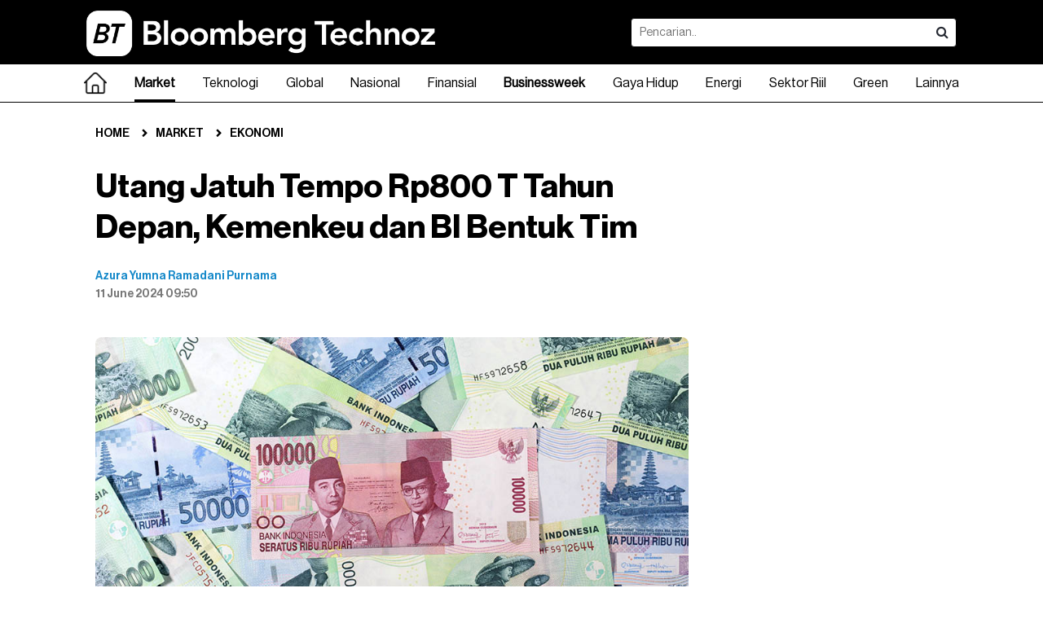

--- FILE ---
content_type: text/html; charset=UTF-8
request_url: https://www.bloombergtechnoz.com/detail-news/40511/utang-jatuh-tempo-rp800-t-tahun-depan-kemenkeu-dan-bi-bentuk-tim
body_size: 17349
content:
<!doctype html>
<html lang="en" class="no-js">
<head>
	<meta charset="UTF-8">
    <meta http-equiv="X-UA-Compatible" content="IE=Edge">
    <!--
    <meta name="viewport" content="width=device-width, initial-scale=1.0, maximum-scale=1.0, user-scalable=no" />
    <meta name="apple-mobile-web-app-capable" content="yes" />
    <meta name="apple-mobile-web-app-status-bar-style" content="black" />
    -->
    <!-- WARNING: for iOS 7, remove the width=device-width and height=device-height attributes. See https://issues.apache.org/jira/browse/CB-4323 -->
	<link rel="stylesheet" href="https://www.bloombergtechnoz.com/desktop/css/base.css?ver=30" type="text/css" media="screen" />
    <link rel="stylesheet" href="https://www.bloombergtechnoz.com/desktop/css/font-awesome.css" type="text/css" media="screen" />
    <link rel="stylesheet" href="https://www.bloombergtechnoz.com/desktop/css/infinite.css?ver=82" media="screen">
    <link rel="stylesheet" href="https://www.bloombergtechnoz.com/desktop/css/addon.css?ver=95" type="text/css" media="screen" />
    <link rel="stylesheet" href="https://www.bloombergtechnoz.com/desktop/css/quickcount.css?ver=99" type="text/css" media="screen" />
    <meta name="robots" content="index, follow" />
<meta name="robots" content="max-snippet:-1" />
<meta name="robots" content="max-image-preview:large">
<meta name="googlebot" content="index, follow" />
<meta name="googlebot-news" content="index, follow" />
    <link rel="icon" type="image/png" href="https://www.bloombergtechnoz.com/desktop/images/favicon2025.ico" />
    <title>Utang Jatuh Tempo Rp800 T Tahun Depan, Kemenkeu dan BI Bentuk Tim - Market</title>
    <meta name="title" content="Utang Jatuh Tempo Rp800 T Tahun Depan, Kemenkeu dan BI Bentuk Tim - Market" />
    <meta name="description" content="Kemenkeu dan Bank Indonesia (BI) membentuk tim untuk menangani pengelolaan Surat Berharga Negara (SBN) yang jatuh tempo 2025 hampir Rp800 triliun." />
    <meta name="keyword" content="Utang,Kemenkeu,Bank Indonesia" />
    <link rel="canonical" href="https://www.bloombergtechnoz.com/detail-news/40511/utang-jatuh-tempo-rp800-t-tahun-depan-kemenkeu-dan-bi-bentuk-tim" />
    <!-- <meta property="fb:app_id" content="" /> -->
    <meta property="og:type" content="article" />
    <meta property="og:url" content="https://www.bloombergtechnoz.com/detail-news/40511/utang-jatuh-tempo-rp800-t-tahun-depan-kemenkeu-dan-bi-bentuk-tim" />
    <meta property="og:title" content="Utang Jatuh Tempo Rp800 T Tahun Depan, Kemenkeu dan BI Bentuk Tim - Market" />
    <meta property="og:image" content="https://images.bloombergtechnoz.com/data/2023/03/image-20230329094151.jpg" />
    <meta property="og:image:width" content="900" />
    <meta property="og:image:height" content="507" />
    <meta property="og:description" content="Kemenkeu dan Bank Indonesia (BI) membentuk tim untuk menangani pengelolaan Surat Berharga Negara (SBN) yang jatuh tempo 2025 hampir Rp800 triliun." />
    <meta name="twitter:card" content="summary_large_image" />
    <!-- <meta name="twitter:site" content="" /> -->
    <meta name="twitter:title" content="Utang Jatuh Tempo Rp800 T Tahun Depan, Kemenkeu dan BI Bentuk Tim - Market" />
    <meta name="twitter:description" content="Kemenkeu dan Bank Indonesia (BI) membentuk tim untuk menangani pengelolaan Surat Berharga Negara (SBN) yang jatuh tempo 2025 hampir Rp800 triliun." />
    <meta name="twitter:image:src" content="https://images.bloombergtechnoz.com/data/2023/03/image-20230329094151.jpg" />
    <!-- Google tag (gtag.js) -->
<!--
<script async src="https://www.googletagmanager.com/gtag/js?id=UA-250097486-1"></script>
<script>
    window.dataLayer = window.dataLayer || [];
    function gtag(){dataLayer.push(arguments);}
    gtag('js', new Date());

    gtag('config', 'UA-250097486-1');
</script>
-->
<!-- Google tag (gtag.js) -->
<script async src="https://www.googletagmanager.com/gtag/js?id=G-VW558Z8Y5Q"></script>
<script>
    window.dataLayer = window.dataLayer || [];
    function gtag(){dataLayer.push(arguments);}
    gtag('js', new Date());

    gtag('config', 'G-VW558Z8Y5Q');
</script>
    <script src="https://cdn.onesignal.com/sdks/web/v16/OneSignalSDK.page.js" defer></script>
<script>
window.OneSignalDeferred = window.OneSignalDeferred || [];
OneSignalDeferred.push(async function(OneSignal) {
    await OneSignal.init({
    appId: "252a63c3-fd25-4ee3-993b-1314835b1e9c",
    });
});
</script>    <script type="text/javascript">
  (function() {
    /** CONFIGURATION START **/
    var _sf_async_config = window._sf_async_config = (window._sf_async_config || {});
    _sf_async_config.uid = 67072;
    _sf_async_config.domain = 'bloombergtechnoz.com';
    _sf_async_config.flickerControl = false;
    _sf_async_config.useCanonical = true;
    _sf_async_config.useCanonicalDomain = true;
        _sf_async_config.sections = 'Market';
    _sf_async_config.authors = 'Azura Yumna Ramadani Purnama';
    /** CONFIGURATION END **/
    function loadChartbeat() {
        var e = document.createElement('script');
        var n = document.getElementsByTagName('script')[0];
        e.type = 'text/javascript';
        e.async = true;
        e.src = '//static.chartbeat.com/js/chartbeat.js';;
        n.parentNode.insertBefore(e, n);
    }
    loadChartbeat();
  })();
</script>
<script async src="//static.chartbeat.com/js/chartbeat_mab.js"></script>    <script type='text/javascript' src='https://platform-api.sharethis.com/js/sharethis.js#property=65768fc5954d790019bcd868&product=sop' async='async'></script>
    <!-- <script async src="https://pagead2.googlesyndication.com/pagead/js/adsbygoogle.js?client=ca-pub-8392536191166072" crossorigin="anonymous"></script> -->    <!--
<script async src="https://securepubads.g.doubleclick.net/tag/js/gpt.js"></script>
<script>
  window.googletag = window.googletag || {cmd: []};
  googletag.cmd.push(function() {
    googletag.defineSlot('/22897543227/Desktop-Article-IA-1', [[300, 250], [728, 90]], 'div-gpt-ad-1704449118582-0').addService(googletag.pubads());
    googletag.defineSlot('/22897543227/Desktop-Article-MR-1', [300, 250], 'div-gpt-ad-1704449225626-0').addService(googletag.pubads());
    googletag.defineSlot('/22897543227/Desktop-Article-MR-HP-1', [[300, 600], [300, 250]], 'div-gpt-ad-1704449315402-0').addService(googletag.pubads());
    googletag.defineSlot('/22897543227/Desktop-Article-Skyscraper-Left', [120, 600], 'div-gpt-ad-1704449368870-0').addService(googletag.pubads());
    googletag.defineSlot('/22897543227/Desktop-Article-Skyscraper-Right', [120, 600], 'div-gpt-ad-1704449407329-0').addService(googletag.pubads());
    googletag.pubads().enableSingleRequest();
    googletag.pubads().collapseEmptyDivs();
    googletag.enableServices();
  });
</script>
-->    <link rel='stylesheet' href='https://thapi.aedi.ai/common/css/v1/aedi-ad-th.css'>
    <script src='https://thapi.aedi.ai/common/js/v1/aedi-ad-th-bloomberg.js'></script>
        <script type="application/ld+json">
    {
        "@context": "https://schema.org",
        "@type": "BreadcrumbList",
        "itemListElement": [
            {
                "@type": "ListItem",
                "position": 1,
                "name": "Market",
                "item": "https://www.bloombergtechnoz.com/market"
            },
            {
                "@type": "ListItem",
                "position": 2,
                "name": "Ekonomi",
                "item": "https://www.bloombergtechnoz.com/ekonomi"
            }
        ]
    }
    </script>
    	<script type="application/ld+json">
    {
        "@context": "https://schema.org",
        "@type": "WebPage",
        "headline": "Utang Jatuh Tempo Rp800 T Tahun Depan, Kemenkeu dan BI Bentuk Tim - Market",
        "url": "https://www.bloombergtechnoz.com/detail-news/40511/utang-jatuh-tempo-rp800-t-tahun-depan-kemenkeu-dan-bi-bentuk-tim",
        "datePublished": "2024-06-11T09:50:00+07:00",
        "image": "https://images.bloombergtechnoz.com/data/2023/03/image-20230329094151.jpg",
        "thumbnailUrl": "https://images.bloombergtechnoz.com/data/2023/03/image-20230329094151.jpg"
    }
	</script>
	<script type="application/ld+json">
    {
        "@context": "https://schema.org",
        "@type": "NewsArticle",
        "mainEntityOfPage": {
            "@type": "WebPage",
            "@id": "https://www.bloombergtechnoz.com/detail-news/40511/utang-jatuh-tempo-rp800-t-tahun-depan-kemenkeu-dan-bi-bentuk-tim"
        },
        "headline": "Utang Jatuh Tempo Rp800 T Tahun Depan, Kemenkeu dan BI Bentuk Tim - Market",
        "image": {
            "@type": "ImageObject",
            "url": "https://images.bloombergtechnoz.com/data/2023/03/image-20230329094151.jpg"
        },
        "datePublished": "2024-06-11T09:50:00+07:00",
        "author": {
            "@type": "Person",
            "name": "Azura Yumna Ramadani Purnama"
        },
        "publisher": {
            "@type": "Organization",
            "name": "Bloomberg Technoz",
            "logo": {
                "@type": "ImageObject",
                "url": "https://www.bloombergtechnoz.com/desktop/images/logo2025-black.png"
            }
        },
        "description": "Kemenkeu dan Bank Indonesia (BI) membentuk tim untuk menangani pengelolaan Surat Berharga Negara (SBN) yang jatuh tempo 2025 hampir Rp800 triliun."
    }
	</script>
    <style>
    .video-container-detail {
        position: relative;
        padding-bottom: calc(var(--aspect-ratio, 0.5625) * 100%);
        height: 0;
        width: 100%;
    }
    .video-container-detail iframe {
        position: absolute;
        top: 0;
        left: 0;
        width: 100%;
        height: 100%;
    }
    .fix-bottom{height:auto; background:rgba(255,255,255,0); padding:8px 0; margin:0 auto; position:fixed; z-index:3; left:0; right:0; bottom:0; display:flex; justify-content:center; align-items:center;}
    .fix-bottom .adv-cls{width:auto; height:20px; position:absolute; top:-20px; right:0; background:#fff; color:#fff; border:none; font-size:11px; padding:0 8px; border-radius:4px 0 0 0;}
    .footer.w-fix-bottom{padding-bottom:80px;}
    </style>
    <!-- Geniee Wrapper Head Tag -->
    <script>
    window.gnshbrequest = window.gnshbrequest || {cmd:[]};
    window.gnshbrequest.cmd.push(function() {
        window.gnshbrequest.forceInternalRequest();
    });
    </script>
    <script async src="https://cpt.geniee.jp/hb/v1/224408/3183/wrapper.min.js"></script>
    <script async src="https://securepubads.g.doubleclick.net/tag/js/gpt.js"></script>
    <!-- /Geniee Wrapper Head Tag -->
</head>
<body>
<!-- Geniee Wrapper Body Tag 1604322_bloombergtechnoz_flexiblesticky -->
<div data-cptid="1604322_bloombergtechnoz_flexiblesticky" style="display: block;">
<script>
window.gnshbrequest.cmd.push(function() {
    window.gnshbrequest.applyPassback("1604322_bloombergtechnoz_flexiblesticky", "[data-cptid='1604322_bloombergtechnoz_flexiblesticky']");
});
</script>
</div>
<!-- /Geniee Wrapper Body Tag 1604322_bloombergtechnoz_flexiblesticky -->
<!-- <script type="application/javascript">
(function(w,d,p,c){var r='ptag',o='script',s=function(u){var a=d.createElement(o),
m=d.getElementsByTagName(o)[0];a.async=1;a.src=u;m.parentNode.insertBefore(a,m);};
w[r]=w[r]||function(){(w[r].q = w[r].q || []).push(arguments)};s(p);s(c);})
(window, document, '//tag.adbro.me/tags/ptag.js', '//tag.adbro.me/configs/jfghiqes.js');
</script> -->
<!-- <div class="fix-bottom">
    <a href="https://www.bloombergtechnoz.com/longform/pertumbuhan-ekonomi-yang-sulit-dicerna/"><img src="https://www.bloombergtechnoz.com/desktop/banner/BT-Longform-Highlight-Desktop.jpg" width="970"></a>
</div> -->
<!-- <div class="ad970 margin-bottom-sm" style="width: 970px; height: 250px; background: no-repeat; background-image: url('https://www.bloombergtechnoz.com/desktop/banner/BT-ECOVERSE-20252-Stream.jpg'); background-position: right center;">
    <iframe width="445px" height="250px" src="https://www.youtube.com/embed/n-Fv976AHtE" title="Live Streaming Bloomberg Technoz Ecoverse 2025" frameborder="0" allow="accelerometer; autoplay; clipboard-write; encrypted-media; gyroscope; picture-in-picture; web-share" allowfullscreen></iframe>
</div> -->
<!-- <div class="ad970 margin-bottom-sm" style="width: 970px; height: 250px; background: no-repeat; background-image: url('https://www.bloombergtechnoz.com/desktop/banner/beo-20258-525x250.jpg'); background-position: right center;">
    <iframe width="445px" height="250px" src="https://www.youtube.com/embed/CZ9H4IySOG8" title="[Live Streaming] Bloomberg Technoz Economic Outlook 2025" frameborder="0" allow="accelerometer; autoplay; clipboard-write; encrypted-media; gyroscope; picture-in-picture; web-share" allowfullscreen></iframe>
</div> -->
<header class="header">
	<div class="header-in">
		<h1 class="logo"><a href="https://www.bloombergtechnoz.com"><img src="https://www.bloombergtechnoz.com/desktop/images/logo2025-white.png" alt="Logo Bloomberg Technoz"></a></h1>
		<div class="box-search">
            <form id="form1" name="form1" method="get" action="https://www.bloombergtechnoz.com/search">
            <div class="box-search-in">
                <input type="text" name="query" class="search" placeholder="Pencarian.." value="">
                <button class="search-btn" onclick="document.getElementById('form1').submit();"><i class="fa fa-search"></i></button>
            </div>
            </form>
        </div>
        <!--
        <div class="right" style="margin:21px 0;">
        	<a href="#" class="sign-btn minimalis medium bg-black cl-white radius4 margin-right-xs">Login</a>
            <a href="#" class="sign-btn minimalis medium line bg-white cl-black radius4">Register</a>
        </div>
        -->
    </div>
</header><!--
<nav class="bg-nav">
	<div class="menu">
		<ul>
            <li class="home"><a href="" class="selected"><span class="home-teks">Home</span><span class="home-icon" style="display:none;"><img src="/desktop/images/logo-icon2.png"></span></a></li>
            <li class="dropdown"><a href="kanal.php">Market</a>
            	<div class="mega-menu">

                </div>
            </li>
            <li><a href="kanal.php">Technology</a></li>
            <li><a href="kanal.php">Global</a></li>
            <li><a href="kanal.php">News</a></li>
            <li><a href="kanal.php">Wealth</a></li>
            <li><a href="kanal.php">Pursuits</a></li>
            <li><a href="kanal.php">Z-Zone</a></li>
            <li><a href="kanal.php">Equality</a></li>
            <li><a href="kanal.php">Zona Hijau</a></li>
            <li><a href="kanal.php">Crypto</a></li>
            <li><a href="kanal.php">Technopedia</a></li>
            <li><a href="kanal.php">Market Data</a></li>
            <li><a href="#">Lainnya</a>
            	<ul>
            		<li><a href="kanal.php">Podcast</a></li>
                    <li><a href="kanal.php">Foto</a></li>
                    <li><a href="kanal.php">Video</a></li>
                    <li><a href="kanal.php">Infografis</a></li>
                    <li><a href="indeks.php">Indeks</a></li>
            	</ul>
            </li>
        </ul>
	</div>
</nav>
-->
<nav class="bg-nav">
  <ul class="menucontainer">
    <li><a href="https://www.bloombergtechnoz.com" ><div width="28px"><img src="https://www.bloombergtechnoz.com/desktop/images/home-hitam.png" width="28px" alt="Home"></div></a></li>
        <li class="dropdown">
      <a href="https://www.bloombergtechnoz.com/kanal/market" class="selected">Market</a>
      <div class="mega-menu">
      	<div class="container">
        	<div class="container-col">
                <div class="col3">
                    <h2 class="cl-black fo-bold margin-bottom-xs">Market</h2>
                                        <a href="https://www.bloombergtechnoz.com/kanal/market/ekonomi">Ekonomi</a>
                                        <a href="https://www.bloombergtechnoz.com/kanal/market/investasi">Investasi</a>
                                        <a href="https://www.bloombergtechnoz.com/kanal/market/pasar-modal">Pasar Modal</a>
                                        <a href="https://www.bloombergtechnoz.com/kanal/market/komoditi">Komoditi</a>
                                        <a href="https://www.bloombergtechnoz.com/kanal/market/valuta-asing">Valuta Asing</a>
                                    </div>
                                <div class="col3">
                    <div class="card-box">
                        <a href="https://www.bloombergtechnoz.com/detail-news/96370/menakar-dampak-pelemahan-rupiah-dalam-kehidupan-sehari-hari">
                        <div class="img-card"><img src="https://images.bloombergtechnoz.com/data/2024/03/image-20240308174058.jpg" alt="Warga berbelanja di salah satu pasar swalayan di Tangerang Selatan, Jumat (8/4/2024). (Bloomberg Technoz/Andrean Kristianto)" /></div>
                        <div class="text-card">
                            <h6 class="title cl-black line2 fo-light">Menakar Dampak Pelemahan Rupiah dalam Kehidupan Sehari-Hari </h6>
                        </div>
                        </a>
                    </div>
                </div>
                                <div class="col3">
                    <div class="card-box">
                        <a href="https://www.bloombergtechnoz.com/detail-news/96367/pertama-di-2026-rupiah-akhirnya-finis-di-jalur-hijau">
                        <div class="img-card"><img src="https://images.bloombergtechnoz.com/data/2026/01/image-20260109163323.jpeg" alt="Karyawan menghitung uang rupiah di salah satu tempat penukaran uang di Jakarta, Jumat (9/1/2026). (Bloomberg Technoz/Andrean Kristianto)" /></div>
                        <div class="text-card">
                            <h6 class="title cl-black line2 fo-light">Pertama di 2026, Rupiah Akhirnya Finis di Jalur Hijau</h6>
                        </div>
                        </a>
                    </div>
                </div>
                                <div class="col3">
                    <div class="card-box">
                        <a href="https://www.bloombergtechnoz.com/detail-news/96355/marak-rokok-ilegal-purbaya-akan-tambah-layer-tarif-cukai-rokok">
                        <div class="img-card"><img src="https://images.bloombergtechnoz.com/data/2023/11/image-20231128151707.jpg" alt="Ilustrasi Cukai Rokok (Arie Pratama/Bloomberg Technoz)" /></div>
                        <div class="text-card">
                            <h6 class="title cl-black line2 fo-light">Marak Rokok Ilegal, Purbaya akan Tambah Layer Tarif Cukai Rokok</h6>
                        </div>
                        </a>
                    </div>
                </div>
                            </div>
        </div><!-- /.container -->
      </div><!-- /.mega-menu -->
    </li><!-- /.dropdown market -->
            <li class="dropdown">
      <a href="https://www.bloombergtechnoz.com/kanal/teknologi" >Teknologi</a>
      <div class="mega-menu">
      	<div class="container">
        	<div class="container-col">
                <div class="col3">
                    <h2 class="cl-black fo-bold margin-bottom-xs">Teknologi</h2>
                                        <a href="https://www.bloombergtechnoz.com/kanal/teknologi/teknologi">Teknologi</a>
                                        <a href="https://www.bloombergtechnoz.com/kanal/teknologi/sains">Sains</a>
                                        <a href="https://www.bloombergtechnoz.com/kanal/teknologi/startup">Startup</a>
                                        <a href="https://www.bloombergtechnoz.com/kanal/teknologi/kripto">Kripto</a>
                                    </div>
                                <div class="col3">
                    <div class="card-box">
                        <a href="https://www.bloombergtechnoz.com/detail-news/96363/bitcoin-bullish-tertinggi-sejak-16-november-tembus-us-96-ribu">
                        <div class="img-card"><img src="https://images.bloombergtechnoz.com/data/2026/01/image-20260114145409.jpg" alt="Reli Bitcoin Menghancurkan Taruhan Kripto Bearish Senilai $600 Juta (Bloomberg)" /></div>
                        <div class="text-card">
                            <h6 class="title cl-black line2 fo-light">Bitcoin Bullish Tertinggi Sejak 16 November, Tembus US$96 Ribu</h6>
                        </div>
                        </a>
                    </div>
                </div>
                                <div class="col3">
                    <div class="card-box">
                        <a href="https://www.bloombergtechnoz.com/detail-news/96360/transaksi-stablecoin-rp556-9-kuadriliun-usdc-kalahkan-usdt">
                        <div class="img-card"><img src="https://images.bloombergtechnoz.com/data/2026/01/image-20260114114038.jpg" alt="Transaksi Stablecoin Meningkat ke Rekor $33 Triliun pada Tahun 2025 (Bloomberg)" /></div>
                        <div class="text-card">
                            <h6 class="title cl-black line2 fo-light">Transaksi Stablecoin Rp556,9 Kuadriliun, USDC Kalahkan USDT</h6>
                        </div>
                        </a>
                    </div>
                </div>
                                <div class="col3">
                    <div class="card-box">
                        <a href="https://www.bloombergtechnoz.com/detail-news/96351/direkrut-yayasan-bill-gates-sri-mulyani-mengaku-termotivasi">
                        <div class="img-card"><img src="https://images.bloombergtechnoz.com/data/2026/01/image-20260114132549.jpg" alt="Sri Mulyani dan Bill Gates (Bloomberg)" /></div>
                        <div class="text-card">
                            <h6 class="title cl-black line2 fo-light">Direkrut Yayasan Bill Gates, Sri Mulyani Mengaku Termotivasi</h6>
                        </div>
                        </a>
                    </div>
                </div>
                            </div>
        </div><!-- /.container -->
      </div><!-- /.mega-menu -->
    </li><!-- /.dropdown market -->
            <li class="dropdown">
      <a href="https://www.bloombergtechnoz.com/kanal/global" >Global</a>
      <div class="mega-menu">
      	<div class="container">
        	<div class="container-col">
                <div class="col3">
                    <h2 class="cl-black fo-bold margin-bottom-xs">Global</h2>
                                        <a href="https://www.bloombergtechnoz.com/kanal/global/asia">Asia</a>
                                        <a href="https://www.bloombergtechnoz.com/kanal/global/timur-tengah">Timur Tengah</a>
                                        <a href="https://www.bloombergtechnoz.com/kanal/global/eropa">Eropa</a>
                                        <a href="https://www.bloombergtechnoz.com/kanal/global/amerika">Amerika</a>
                                        <a href="https://www.bloombergtechnoz.com/kanal/global/afrika">Afrika</a>
                                    </div>
                                <div class="col3">
                    <div class="card-box">
                        <a href="https://www.bloombergtechnoz.com/detail-news/96365/crane-proyek-kereta-cepat-thailand-roboh-timpa-ka-27-orang-tewas">
                        <div class="img-card"><img src="https://images.bloombergtechnoz.com/data/2023/07/image-20230720143016.jpg" alt="Ilustrasi garis polisi. (Photo By RLTheis via Envato)" /></div>
                        <div class="text-card">
                            <h6 class="title cl-black line2 fo-light">Crane Proyek Kereta Cepat Thailand Roboh Timpa KA, 27 Orang Tewas</h6>
                        </div>
                        </a>
                    </div>
                </div>
                                <div class="col3">
                    <div class="card-box">
                        <a href="https://www.bloombergtechnoz.com/detail-news/96357/penerbangan-etihad-ke-phuket-turbulensi-hebat-penumpang-terluka">
                        <div class="img-card"><img src="https://images.bloombergtechnoz.com/data/2026/01/image-20260114141307.jpg" alt="Pesawat Etihad Airways (Krisztian Bocsi/Bloomberg)" /></div>
                        <div class="text-card">
                            <h6 class="title cl-black line2 fo-light">Penerbangan Etihad ke Phuket Turbulensi Hebat, Penumpang Terluka</h6>
                        </div>
                        </a>
                    </div>
                </div>
                                <div class="col3">
                    <div class="card-box">
                        <a href="https://www.bloombergtechnoz.com/detail-news/96337/dua-kubu-venezuela-sambangi-as-usai-maduro-ditangkap">
                        <div class="img-card"><img src="https://images.bloombergtechnoz.com/data/2026/01/image-20260109191913.jpg" alt="Bendera Venezuela dan bendera Amerika. (Bloomberg)" /></div>
                        <div class="text-card">
                            <h6 class="title cl-black line2 fo-light">Dua Kubu Venezuela Sambangi AS Usai Maduro Ditangkap</h6>
                        </div>
                        </a>
                    </div>
                </div>
                            </div>
        </div><!-- /.container -->
      </div><!-- /.mega-menu -->
    </li><!-- /.dropdown market -->
            <li class="dropdown">
      <a href="https://www.bloombergtechnoz.com/kanal/nasional" >Nasional</a>
      <div class="mega-menu">
      	<div class="container">
        	<div class="container-col">
                <div class="col3">
                    <h2 class="cl-black fo-bold margin-bottom-xs">Nasional</h2>
                                        <a href="https://www.bloombergtechnoz.com/kanal/nasional/politik">Politik</a>
                                        <a href="https://www.bloombergtechnoz.com/kanal/nasional/berita-peristiwa">Berita & Peristiwa</a>
                                    </div>
                                <div class="col3">
                    <div class="card-box">
                        <a href="https://www.bloombergtechnoz.com/detail-news/96371/isi-pertemuan-menkeu-purbaya-dan-jaksa-agung-pagi-ini">
                        <div class="img-card"><img src="https://images.bloombergtechnoz.com/data/2025/10/image-20251020111620.jpg" alt="Menkeu Purbaya di Kejaksaan Agung memamerkan uang hasil penyitaan kasus korupsi ekspor CPO. (Tangkapan Layar YouTube Sekretariat Presiden)" /></div>
                        <div class="text-card">
                            <h6 class="title cl-black line2 fo-light">Isi Pertemuan Menkeu Purbaya dan Jaksa Agung Pagi Ini </h6>
                        </div>
                        </a>
                    </div>
                </div>
                                <div class="col3">
                    <div class="card-box">
                        <a href="https://www.bloombergtechnoz.com/detail-news/96327/respons-dpr-soal-isu-perpres-tni-ikut-antiterorisme">
                        <div class="img-card"><img src="https://images.bloombergtechnoz.com/data/2025/09/image-20250904100009.jpg" alt="Wakil Ketua Komisi I Dewan Perwakilan Rakyat Republik Indonesia (DPR RI) Dave Laksono, (3/9/2025). (Bloomberg Technoz/Farid)" /></div>
                        <div class="text-card">
                            <h6 class="title cl-black line2 fo-light">Respons DPR Soal Isu Perpres TNI Ikut Antiterorisme</h6>
                        </div>
                        </a>
                    </div>
                </div>
                                <div class="col3">
                    <div class="card-box">
                        <a href="https://www.bloombergtechnoz.com/detail-news/96314/pegawai-kpk-kena-sanksi-etik-akibat-isi-jabatan-di-perusahaan">
                        <div class="img-card"><img src="https://images.bloombergtechnoz.com/data/2023/01/image-20230110131630.jpg" alt="Logo KPK (Dok KPK)" /></div>
                        <div class="text-card">
                            <h6 class="title cl-black line2 fo-light">Pegawai KPK Kena Sanksi Etik Akibat Isi Jabatan di Perusahaan</h6>
                        </div>
                        </a>
                    </div>
                </div>
                            </div>
        </div><!-- /.container -->
      </div><!-- /.mega-menu -->
    </li><!-- /.dropdown market -->
            <li class="dropdown">
      <a href="https://www.bloombergtechnoz.com/kanal/finansial" >Finansial</a>
      <div class="mega-menu">
      	<div class="container">
        	<div class="container-col">
                <div class="col3">
                    <h2 class="cl-black fo-bold margin-bottom-xs">Finansial</h2>
                                        <a href="https://www.bloombergtechnoz.com/kanal/finansial/perbankan">Perbankan</a>
                                        <a href="https://www.bloombergtechnoz.com/kanal/finansial/asuransi">Asuransi</a>
                                        <a href="https://www.bloombergtechnoz.com/kanal/finansial/pembiayaan">Pembiayaan</a>
                                    </div>
                                <div class="col3">
                    <div class="card-box">
                        <a href="https://www.bloombergtechnoz.com/detail-news/96101/pinjaman-online-mulai-2026-diperketat-maksimal-30-dari-gaji">
                        <div class="img-card"><img src="https://images.bloombergtechnoz.com/data/2025/08/image-20250814172336.jpg" alt="Ilustrasi pinjaman berbasis platform p2p lending (Diolah berbagai sumber)" /></div>
                        <div class="text-card">
                            <h6 class="title cl-black line2 fo-light">Pinjaman Online Mulai 2026 Diperketat: Maksimal 30% dari Gaji</h6>
                        </div>
                        </a>
                    </div>
                </div>
                                <div class="col3">
                    <div class="card-box">
                        <a href="https://www.bloombergtechnoz.com/detail-news/95905/ojk-rilis-pojk-36-2025-skema-pembagian-risiko-asuransi-kesehatan">
                        <div class="img-card"><img src="https://images.bloombergtechnoz.com/data/2023/12/image-20231222125811.jpg" alt="Ilustrasi pelayanan asuransi kesehatan. (Envato)" /></div>
                        <div class="text-card">
                            <h6 class="title cl-black line2 fo-light">OJK Rilis POJK 36/2025, Skema Pembagian Risiko Asuransi Kesehatan</h6>
                        </div>
                        </a>
                    </div>
                </div>
                                <div class="col3">
                    <div class="card-box">
                        <a href="https://www.bloombergtechnoz.com/detail-news/95893/ojk-ungkap-progres-konsolidasi-bpr-bprs">
                        <div class="img-card"><img src="https://images.bloombergtechnoz.com/data/2024/07/image-20240708153037.jpg" alt="Kepala Eksekutif Pengawas Perbankan OJK,  Dian Ediana Rae saat Hasil RDK Bulanan Juni 2024. (Youtube OJK)" /></div>
                        <div class="text-card">
                            <h6 class="title cl-black line2 fo-light">OJK Ungkap Progres Konsolidasi BPR-BPRS</h6>
                        </div>
                        </a>
                    </div>
                </div>
                            </div>
        </div><!-- /.container -->
      </div><!-- /.mega-menu -->
    </li><!-- /.dropdown market -->
        <li><a href="https://www.bloombergtechnoz.com/businessweek" ><strong>Businessweek</strong></a></li>
            <li class="dropdown">
      <a href="https://www.bloombergtechnoz.com/kanal/gaya-hidup" >Gaya Hidup</a>
      <div class="mega-menu">
      	<div class="container">
        	<div class="container-col">
                <div class="col3">
                    <h2 class="cl-black fo-bold margin-bottom-xs">Gaya Hidup</h2>
                                        <a href="https://www.bloombergtechnoz.com/kanal/gaya-hidup/personal-finance">Personal Finance</a>
                                        <a href="https://www.bloombergtechnoz.com/kanal/gaya-hidup/gaya-hidup">Gaya Hidup</a>
                                    </div>
                                <div class="col3">
                    <div class="card-box">
                        <a href="https://www.bloombergtechnoz.com/detail-news/96353/idai-super-flu-lebih-berisiko-pada-anak-dengan-komorbid">
                        <div class="img-card"><img src="https://images.bloombergtechnoz.com/data/2024/03/image-20240328152949.jpg" alt="Infografis Kasus Flu Singapura Tembus 5 Ribu di RI (Bloomberg Technoz/Asfahan)" /></div>
                        <div class="text-card">
                            <h6 class="title cl-black line2 fo-light">IDAI: Super Flu Lebih Berisiko pada Anak dengan Komorbid</h6>
                        </div>
                        </a>
                    </div>
                </div>
                                <div class="col3">
                    <div class="card-box">
                        <a href="https://www.bloombergtechnoz.com/detail-news/96350/bpom-minta-penggunaan-susu-nestle-s-26-promil-gold-dihentikan">
                        <div class="img-card"><img src="https://images.bloombergtechnoz.com/data/2024/08/image-20240813203335.jpg" alt="Kemenkes Larang Iklan Susu Formula, Ini Alasannya (Envato)" /></div>
                        <div class="text-card">
                            <h6 class="title cl-black line2 fo-light">BPOM Minta Penggunaan Susu Nestle S-26 Promil Gold Dihentikan</h6>
                        </div>
                        </a>
                    </div>
                </div>
                                <div class="col3">
                    <div class="card-box">
                        <a href="https://www.bloombergtechnoz.com/detail-news/96340/bpom-temukan-produk-susu-nestle-yang-ditarik-masuk-ri">
                        <div class="img-card"><img src="https://images.bloombergtechnoz.com/data/2025/12/image-20251211122919.jpg" alt="Botol susu. (Sumber: Bloomberg News)" /></div>
                        <div class="text-card">
                            <h6 class="title cl-black line2 fo-light">BPOM Temukan Produk Susu Nestle yang Ditarik Masuk RI</h6>
                        </div>
                        </a>
                    </div>
                </div>
                            </div>
        </div><!-- /.container -->
      </div><!-- /.mega-menu -->
    </li><!-- /.dropdown market -->
            <li class="dropdown">
      <a href="https://www.bloombergtechnoz.com/kanal/energi" >Energi</a>
      <div class="mega-menu">
      	<div class="container">
        	<div class="container-col">
                <div class="col3">
                    <h2 class="cl-black fo-bold margin-bottom-xs">Energi</h2>
                                    </div>
                                <div class="col3">
                    <div class="card-box">
                        <a href="https://www.bloombergtechnoz.com/detail-news/96354/pertamina-diramal-butuh-rp168-t-buat-bangun-rdmp-di-kilang-dumai">
                        <div class="img-card"><img src="https://images.bloombergtechnoz.com/data/2025/10/image-20251002064410.jpg" alt="Kebakaran kilang Dumai pada 1 Oktober 2025./dok. Kilang Pertamina Internasional" /></div>
                        <div class="text-card">
                            <h6 class="title cl-black line2 fo-light">Pertamina Diramal Butuh Rp168 T Buat Bangun RDMP di Kilang Dumai</h6>
                        </div>
                        </a>
                    </div>
                </div>
                                <div class="col3">
                    <div class="card-box">
                        <a href="https://www.bloombergtechnoz.com/detail-news/96346/harga-perak-cetak-rekor-sentuh-us-90-reli-logam-mulia-berlanjut">
                        <div class="img-card"><img src="https://images.bloombergtechnoz.com/data/2025/10/image-20251017071442.jpg" alt="Emas dan Perak. (Dok: Chris Ratcliffe/Bloomberg)" /></div>
                        <div class="text-card">
                            <h6 class="title cl-black line2 fo-light">Harga Perak Cetak Rekor Sentuh US$90, Reli Logam Mulia Berlanjut</h6>
                        </div>
                        </a>
                    </div>
                </div>
                                <div class="col3">
                    <div class="card-box">
                        <a href="https://www.bloombergtechnoz.com/detail-news/96338/reli-logam-dasar-berlanjut-harga-timah-tembaga-pecah-rekor">
                        <div class="img-card"><img src="https://images.bloombergtechnoz.com/data/2025/05/image-20250515093726.jpg" alt="Batangan timah ditumpuk di gudang pabrik pengolahan PT Timah di Mentok, Pulau Bangka./Bloomberg-Dimas Ardian" /></div>
                        <div class="text-card">
                            <h6 class="title cl-black line2 fo-light">Reli Logam Dasar Berlanjut, Harga Timah & Tembaga Pecah Rekor</h6>
                        </div>
                        </a>
                    </div>
                </div>
                            </div>
        </div><!-- /.container -->
      </div><!-- /.mega-menu -->
    </li><!-- /.dropdown market -->
            <li class="dropdown">
      <a href="https://www.bloombergtechnoz.com/kanal/sektor-riil" >Sektor Riil</a>
      <div class="mega-menu">
      	<div class="container">
        	<div class="container-col">
                <div class="col3">
                    <h2 class="cl-black fo-bold margin-bottom-xs">Sektor Riil</h2>
                                        <a href="https://www.bloombergtechnoz.com/kanal/sektor-riil/industri">Industri</a>
                                        <a href="https://www.bloombergtechnoz.com/kanal/sektor-riil/agrikultur">Agrikultur</a>
                                        <a href="https://www.bloombergtechnoz.com/kanal/sektor-riil/infrastruktur">Infrastruktur</a>
                                        <a href="https://www.bloombergtechnoz.com/kanal/sektor-riil/otomotif">Otomotif</a>
                                    </div>
                                <div class="col3">
                    <div class="card-box">
                        <a href="https://www.bloombergtechnoz.com/detail-news/96349/pemprov-dki-mulai-bongkar-tiang-monorel-target-rampung-september">
                        <div class="img-card"><img src="https://images.bloombergtechnoz.com/data/2025/06/image-20250611184750.jpeg" alt="Pengendara melintas di dekat tiang proyek monorel Jakarta di kawasan Jalan HR Rasuna Said, Rabu (11/6/2025). (Bloomberg Technoz/Andrean Kristianto)" /></div>
                        <div class="text-card">
                            <h6 class="title cl-black line2 fo-light">Pemprov DKI Mulai Bongkar Tiang Monorel, Target Rampung September</h6>
                        </div>
                        </a>
                    </div>
                </div>
                                <div class="col3">
                    <div class="card-box">
                        <a href="https://www.bloombergtechnoz.com/detail-news/96352/mobil-terlaris-desember-vietnam-dilirik-fenomena-atto-1-usai">
                        <div class="img-card"><img src="https://images.bloombergtechnoz.com/data/2025/07/image-20250723185033.jpeg" alt="VinFast VF 7 ditampilkan saat pameran GIIAS 2025 di ICE BSD, Rabu (23/7/2025). (Bloomberg Technoz/Andrean Kristianto)
" /></div>
                        <div class="text-card">
                            <h6 class="title cl-black line2 fo-light">Mobil Terlaris Desember: Vietnam Dilirik, Fenomena Atto 1 Usai?</h6>
                        </div>
                        </a>
                    </div>
                </div>
                                <div class="col3">
                    <div class="card-box">
                        <a href="https://www.bloombergtechnoz.com/detail-news/96343/pengamat-beber-tantangan-pemberlakuan-beras-satu-harga">
                        <div class="img-card"><img src="https://images.bloombergtechnoz.com/data/2025/09/image-20250914180729.jpeg" alt="Pengunjung mengambil beras SPHP di salah satu ritel modern di Majalengka, Jawa Barat, Sabtu (13/9/2025). (Bloomberg Technoz/Andrean Kristianto)" /></div>
                        <div class="text-card">
                            <h6 class="title cl-black line2 fo-light">Pengamat Beber Tantangan Pemberlakuan Beras Satu Harga</h6>
                        </div>
                        </a>
                    </div>
                </div>
                            </div>
        </div><!-- /.container -->
      </div><!-- /.mega-menu -->
    </li><!-- /.dropdown market -->
            <li class="dropdown">
      <a href="https://www.bloombergtechnoz.com/kanal/green" >Green</a>
      <div class="mega-menu">
      	<div class="container">
        	<div class="container-col">
                <div class="col3">
                    <h2 class="cl-black fo-bold margin-bottom-xs">Green</h2>
                                    </div>
                                <div class="col3">
                    <div class="card-box">
                        <a href="https://www.bloombergtechnoz.com/detail-news/96305/industri-migas-sangsi-wacana-bahlil-wajibkan-bensin-etanol-20">
                        <div class="img-card"><img src="https://images.bloombergtechnoz.com/data/2023/07/image-20230714151215.jpg" alt="Ilustrasi bahan bakar nabati (BBN) bioetanol./Bloomberg-Si Barber" /></div>
                        <div class="text-card">
                            <h6 class="title cl-black line2 fo-light">Industri Migas Sangsi Wacana Bahlil Wajibkan Bensin Etanol 20%</h6>
                        </div>
                        </a>
                    </div>
                </div>
                                <div class="col3">
                    <div class="card-box">
                        <a href="https://www.bloombergtechnoz.com/detail-news/96255/nigeria-bidik-cuan-perdagangan-karbon-rp50-4-triliun-per-tahun">
                        <div class="img-card"><img src="https://images.bloombergtechnoz.com/data/2023/09/image-20230927134530.jpg" alt="Ilustrasi Emisi Karbon (Dok. Envato)" /></div>
                        <div class="text-card">
                            <h6 class="title cl-black line2 fo-light">Nigeria Bidik Cuan Perdagangan Karbon Rp50,4 Triliun per Tahun</h6>
                        </div>
                        </a>
                    </div>
                </div>
                                <div class="col3">
                    <div class="card-box">
                        <a href="https://www.bloombergtechnoz.com/detail-news/96166/tak-cuma-e10-bahlil-mau-wajibkan-bensin-etanol-20-pada-2027">
                        <div class="img-card"><img src="https://images.bloombergtechnoz.com/data/2026/01/image-20260112144158.jpg" alt="Bahlil di RDMP Balikpapan (12/01/2026). (Bloomberg Technoz/Azura Yumna)" /></div>
                        <div class="text-card">
                            <h6 class="title cl-black line2 fo-light">Tak Cuma E10, Bahlil Mau Wajibkan Bensin Etanol 20% pada 2027</h6>
                        </div>
                        </a>
                    </div>
                </div>
                            </div>
        </div><!-- /.container -->
      </div><!-- /.mega-menu -->
    </li><!-- /.dropdown market -->
            <!-- <li><a href="#" class="">Businessweek</a></li> -->
        <!--
    <li class="dropdown">
      <a href="#">Technopedia</a>
      <div class="mega-menu">
      	<div class="container">
        	<div class="container-col">
                <div class="col3">
                    <h2 class="cl-black fo-bold margin-bottom-xs">Technopedia</h2>
                    <a href="#">A-Z</a>
                    <a href="#">Technology & Market Term</a>
                </div>
                <div class="col3">
                    <div class="card-box">
                        <a href="#">
                        <div class="img-card"><img src="/desktop/images/foto01.jpg" alt=""></div>
                        <div class="text-card">
                            <h6 class="title cl-black line2 fo-light">Gokil! China Borong 100 Juta Ton Kedelai, RI yang Pusing</h6>
                        </div>
                        </a>
                    </div>
                </div>
                <div class="col3">
                    <div class="card-box">
                        <a href="#">
                        <div class="img-card"><img src="/desktop/images/foto04.jpg" alt=""></div>
                        <div class="text-card">
                            <h6 class="title cl-black line2 fo-light">Gokil! China Borong 100 Juta Ton Kedelai, RI yang Pusing</h6>
                        </div>
                        </a>
                    </div>
                </div>
                <div class="col3">
                    <div class="card-box">
                        <a href="#">
                        <div class="img-card"><img src="/desktop/images/foto05.jpg" alt=""></div>
                        <div class="text-card">
                            <h6 class="title cl-black line2 fo-light">Gokil! China Borong 100 Juta Ton Kedelai, RI yang Pusing</h6>
                        </div>
                        </a>
                    </div>
                </div>
            </div>
        </div>
      </div>
    </li>
    -->
    <!--
    <li class="dropdown">
      <a href="#">Market Data</a>
      <div class="mega-menu">
      	<div class="container">
        	<div class="container-col">
                <div class="col3">
                    <h2 class="cl-black fo-bold margin-bottom-xs">Market Data</h2>
                    <a href="#">Saham</a>
                    <a href="#">Komoditas</a>
                    <a href="#">Tarif & Obligasi</a>
                    <a href="#">Kurs Mata Uang</a>
                    <a href="#">Perdagangan Berjangka</a>
                </div>
                <div class="col3">
                    <div class="card-box">
                        <a href="#">
                        <div class="img-card"><img src="/desktop/images/foto05.jpg" alt=""></div>
                        <div class="text-card">
                            <h6 class="title cl-black line2 fo-light">Gokil! China Borong 100 Juta Ton Kedelai, RI yang Pusing</h6>
                        </div>
                        </a>
                    </div>
                </div>
                <div class="col3">
                    <div class="card-box">
                        <a href="#">
                        <div class="img-card"><img src="/desktop/images/foto01.jpg" alt=""></div>
                        <div class="text-card">
                            <h6 class="title cl-black line2 fo-light">Gokil! China Borong 100 Juta Ton Kedelai, RI yang Pusing</h6>
                        </div>
                        </a>
                    </div>
                </div>
                <div class="col3">
                    <div class="card-box">
                        <a href="#">
                        <div class="img-card"><img src="/desktop/images/foto03.jpg" alt=""></div>
                        <div class="text-card">
                            <h6 class="title cl-black line2 fo-light">Gokil! China Borong 100 Juta Ton Kedelai, RI yang Pusing</h6>
                        </div>
                        </a>
                    </div>
                </div>
            </div>
        </div>
      </div>
    </li>
    -->
    <li class="normaldd"><a href="#" >Lainnya</a>
    	<div class="normal-menu">
            <!-- <a href="/green">Green</a> -->
            <a href="https://www.bloombergtechnoz.com/kanal/cek-fakta">Cek Fakta</a>
            <a href="https://www.bloombergtechnoz.com/z-zone">Z-Zone</a>
            <!-- <a href="#">Data Market</a> -->
            <!-- <a href="/technozpedia">Technozpedia</a> -->
            <!-- <a href="#">Podcast</a> -->
            <a href="https://www.bloombergtechnoz.com/foto">Foto</a>
            <a href="https://www.bloombergtechnoz.com/infografis">Infografis</a>
            <a href="https://www.bloombergtechnoz.com/video">Video</a>
            <a href="https://www.bloombergtechnoz.com/indeks">Indeks</a>
        </div>
    </li>
  </ul><!-- .container -->
</nav><main class="cd-main-content">
<div class="inside-main">
    <!-- jika ada adskin, class no-adskin di inside-main di hapus -->
    <div class="adskin-left sticky-ad">
        <!-- <img src="/desktop/banner/120x600.jpg"> -->
        <!-- /22897543227/Desktop-Article-Skyscraper-Left -->
        <!-- <div id='div-gpt-ad-1704449368870-0' style='min-width: 120px; min-height: 600px;'>
        <script>
            googletag.cmd.push(function() { googletag.display('div-gpt-ad-1704449368870-0'); });
        </script>
        </div> -->
    </div>
    <div class="container padding-top-lg padding-bottom-lg">
        <!-- <div class="ad970 margin-bottom-xl">
            <img src="https://www.bloombergtechnoz.com/desktop/banner/970x250.jpg">
        </div> -->
    	<div class="container-col overflow">
        	<div class="col8 detail_left">
                <article>
                    <div class="detail-artikel">
                        <div class="breadcrumbs margin-bottom-sm">
                            <ul class="sitemap">
                                <li><a href="https://www.bloombergtechnoz.com">Home</a></li>
                                <li><a href="https://www.bloombergtechnoz.com/kanal/market">Market</a></li>
                                                                <li><a href="https://www.bloombergtechnoz.com/kanal/market/ekonomi">Ekonomi</a></li>
                                                            </ul>	
                        </div>
                        <div class="judul-artikel margin-bottom-xs">
                                                        <h1 class="title margin-bottom-sm">Utang Jatuh Tempo Rp800 T Tahun Depan, Kemenkeu dan BI Bentuk Tim</h1>
                            <div class="box-sumber">
                                <!-- <div class="avatar-sumber">
                                    <img src="https://www.bloombergtechnoz.com/desktop/images/foto01.jpg">
                                </div> -->
                                <div class="text-sumber">
                                                                        <h5 class="title margin-bottom-ss"><a href="#" class="cl-blue">Azura Yumna Ramadani Purnama</a></h5>
                                                                                                            <h5 class="title fw4 cl-gray margin-bottom-no">11 June 2024 09:50</h5>
                                                                    </div>
                            </div>
                        </div>
                        <!-- ShareThis BEGIN -->
                        <div class="sharethis-inline-share-buttons"></div><br>
                        <!-- ShareThis END -->
                        <div class="box-foto-artikel">
                            <figure class="foto-artikel"><img src="https://images.bloombergtechnoz.com/data/2023/03/image-20230329094151.jpg" alt="Ilustrasi rupiah. (Dimas Ardian/Bloomberg)" /></figure>
                            <figcaption class="caption">Ilustrasi rupiah. (Dimas Ardian/Bloomberg)</figcaption>
                        </div>
                        <div class="surface-container">
                            <div class="article" id="article1">
                                <div class="ad728">
                                    <a href="https://whatsapp.com/channel/0029VaEvCNt9Gv7U2DZ77w3x" target="_blank"><img src="https://www.bloombergtechnoz.com/desktop/banner/WA-728x90.jpg"></a>
                                </div>
                                <div class="detail-in">
                                    <p><strong>Bloomberg Technoz, Jakarta</strong> -&nbsp;Kementerian Keuangan (Kemenkeu) dan Bank Indonesia (BI) membentuk tim untuk menangani pengelolaan Surat Berharga Negara (SBN) yang jatuh tempo pada tahun depan dengan angka hampir Rp800 triliun.</p>
<p>Direktur Surat Utang Negara Direktorat Jenderal Pengelolaan Pembiayaan dan Risiko (DJPPR) Kemenkeu Deni Ridwan menyebut bahwa pemerintah percaya diri untuk dapat mengatasi utang yang akan jatuh tempo pada tahun depan, dengan syarat pasar keuangan dalam kondisi baik, serta kepercayaan dari masyarakat dan investor terjaga.</p>
<p>&ldquo;Jadi ini sudah ada timnya dari pemerintah dan BI untuk mendiskusikan, menangani SBN yang jatuh tempo tahun depan, yang sebetulnya diterbitkan dalam rangka pandemi,&rdquo; kata Deni saat ditemui awak media di kawasan Jakarta Selatan,&rdquo; Senin (10/6/2024).</p>

    <!-- Geniee Wrapper Body Tag 1604325_bloombergtechnoz_inpage -->
    <div data-cptid="1604325_bloombergtechnoz_inpage" style="display: block;">
    <script>
    window.gnshbrequest.cmd.push(function() {
        window.gnshbrequest.applyPassback("1604325_bloombergtechnoz_inpage", "[data-cptid='1604325_bloombergtechnoz_inpage']");
    });
    </script>
    </div>
    <br>
    <!-- /Geniee Wrapper Body Tag 1604325_bloombergtechnoz_inpage -->
    
<p>Lebih lanjut, Deni mengungkap bahwa SBN milik BI yang akan jatuh pada tahun depan sebesar Rp100 triliun. Serupa dengan yang lainnya, SBN milik BI yang akan jatuh tempo ini juga diterbitkan saat pandemi Covid-19.</p>

    <!-- <div style='display:flex; justify-content:center; align-items:center;'> -->
        <!-- /22897543227/Desktop-Article-IA-1 -->
        <!-- <div id='div-gpt-ad-1704449118582-0' style='min-width: 300px; min-height: 90px; margin-bottom:30px;'>
        <script>
            googletag.cmd.push(function() { googletag.display('div-gpt-ad-1704449118582-0'); });
        </script>
        </div>
    </div> -->
    
<p>&ldquo;Tahun depan jatuh tempo karena ada SBN yang diterbitkan dalam rangka pandemi covid jadi sebagian Rp100 triliun yang dimiliki BI,&rdquo; ungkap Deni.</p>
<div class="smallbox-pilihan box-baca margin-bottom-xl"><h3 class="title line1 cl-green">Baca Juga</h3><ul class="row-list row3 pad16 list-baca-juga">
                <li>
                    <div class="card-box">
                        <a href="https://www.bloombergtechnoz.com/detail-news/40163/sri-mulyani-jatuh-tempo-utang-hampir-rp800-t-bukan-masalah">
                        <div class="text-card">
                            <h5 class="title">Sri Mulyani: Jatuh Tempo Utang Hampir Rp800 T Bukan Masalah</h5>
                        </div>
                        </a>
                    </div>
                </li>
                
                <li>
                    <div class="card-box">
                        <a href="https://www.bloombergtechnoz.com/detail-news/39695/pr-pertama-prabowo-gibran-utang-jatuh-tempo-nyaris-rp800-triliun">
                        <div class="text-card">
                            <h5 class="title">PR Pertama Prabowo-Gibran: Utang Jatuh Tempo Nyaris Rp800 Triliun</h5>
                        </div>
                        </a>
                    </div>
                </li>
                
                <li>
                    <div class="card-box">
                        <a href="https://www.bloombergtechnoz.com/detail-news/39856/sri-mulyani-beberkan-rencana-utang-di-awal-pemerintahan-prabowo">
                        <div class="text-card">
                            <h5 class="title">Sri Mulyani Beberkan Rencana Utang di Awal Pemerintahan Prabowo</h5>
                        </div>
                        </a>
                    </div>
                </li>
                </ul></div>
                                </div> <!-- end detail in -->
                            </div>
                            <div class="status">
                                <div class="loader"></div>
                            </div>
                            <div class="pager">
                                <a href="https://www.bloombergtechnoz.com/detail-news/40511/utang-jatuh-tempo-rp800-t-tahun-depan-kemenkeu-dan-bi-bentuk-tim/2" class="pager__next">Next article &rightarrow;</a>
                            </div>
                        </div>
                    </div> <!-- end detail artikel -->
                </article>
				<div class="blockbox margin-bottom-xl">
                    <!-- <h2 class="titlebox">
                        Z-Zone
                        <a href="https://www.bloombergtechnoz.com/kanal" class="selengkapnya"><i class="fa fa-angle-right fa-lg"></i></a>
                    </h2> -->

                    <!-- <div class="ad728 margin-bottom-sm">
                        <img src="https://www.bloombergtechnoz.com/desktop/banner/728x90d.jpg">
                    </div> -->
                    
                    <!--
                    <ul class="row-list row4 list-zookeeper">
                        <li>
                            <div class="card-box">
                                <a href="https://www.bloombergtechnoz.com/detail-news">
                                <div class="img-card"><img src="https://www.bloombergtechnoz.com/desktop/images/cover-penulis01.jpg" alt=""></div>
                                <div class="text-card">
                                    <h5 class="title margin-bottom-xs">Olympus DAO chases a new ATH after fresh bond offerings and partnerships</h5>
                                    <h6 class="title line1 fw4 cl-gray">2 menit lalu</h6>
                                </div>
                                </a>
                            </div>
                        </li>
                        <li>
                            <div class="card-box">
                                <a href="https://www.bloombergtechnoz.com/detail-news">
                                <div class="img-card"><img src="https://www.bloombergtechnoz.com/desktop/images/cover-penulis02.jpg" alt=""></div>
                                <div class="text-card">
                                    <h5 class="title margin-bottom-xs">Olympus DAO chases a new ATH after fresh bond offerings and partnerships</h5>
                                    <h6 class="title line1 fw4 cl-gray">2 menit lalu</h6>
                                </div>
                                </a>
                            </div>
                        </li>
                        <li>
                            <div class="card-box">
                                <a href="https://www.bloombergtechnoz.com/detail-news">
                                <div class="img-card"><img src="https://www.bloombergtechnoz.com/desktop/images/cover-penulis03.jpg" alt=""></div>
                                <div class="text-card">
                                    <h5 class="title margin-bottom-xs">Olympus DAO chases a new ATH after fresh bond offerings and partnerships</h5>
                                    <h6 class="title line1 fw4 cl-gray">2 menit lalu</h6>
                                </div>
                                </a>
                            </div>
                        </li>
                        <li>
                            <div class="card-box">
                                <a href="https://www.bloombergtechnoz.com/detail-news">
                                <div class="img-card"><img src="https://www.bloombergtechnoz.com/desktop/images/cover-penulis04.jpg" alt=""></div>
                                <div class="text-card">
                                    <h5 class="title margin-bottom-xs">Olympus DAO chases a new ATH after fresh bond offerings and partnerships</h5>
                                    <h6 class="title line1 fw4 cl-gray">2 menit lalu</h6>
                                </div>
                                </a>
                            </div>
                        </li>
                    </ul>
                    -->
                </div>
				<!-- <div class="blockbox margin-bottom-xl">
                    <h2 class="titlebox">
                        Komentar
                    </h2>
                    <div class="fb-comments" data-href="https://www.bloombergtechnoz.com" data-width="100%" data-numposts="5"></div>
				</div> -->
                <div class="blockbox">
                    <h2 class="titlebox">
                        Artikel Terkait
                    </h2>
                    <ul class="row-list row3 list-front-kanal3">
                                                <li>
                            <div class="card-box">
                                <a href="https://www.bloombergtechnoz.com/detail-news/96348/purbaya-ancam-geser-pegawai-pajak-ke-pelosok-jika-terlibat-kasus">
                                <div class="img-card"><img src="https://images.bloombergtechnoz.com/data/2026/01/image-20260107181852.jpeg" alt="Aturan Baru Purbaya Barang Impor Mangkrak akan Dilelang Negara. (Foto diolah dari berbagai sumber)
" /></div>
                                <div class="text-card">
                                    <h5 class="title margin-bottom-xs">Purbaya Ancam Geser Pegawai Pajak ke Pelosok Jika Terlibat Kasus</h5>
                                    <h6 class="title fw4 cl-blue">Market <span class="cl-gray">| 2 jam yang lalu</span></h6>
                                </div>
                                </a>
                            </div>
                        </li>
                                                <li>
                            <div class="card-box">
                                <a href="https://www.bloombergtechnoz.com/detail-news/96294/rupiah-lesu-ini-saran-bank-dunia-untuk-bi">
                                <div class="img-card"><img src="https://images.bloombergtechnoz.com/data/2026/01/image-20260109163323.jpeg" alt="Karyawan menghitung uang rupiah di salah satu tempat penukaran uang di Jakarta, Jumat (9/1/2026). (Bloomberg Technoz/Andrean Kristianto)" /></div>
                                <div class="text-card">
                                    <h5 class="title margin-bottom-xs">Rupiah Lesu, Ini Saran Bank Dunia untuk BI</h5>
                                    <h6 class="title fw4 cl-blue">Market <span class="cl-gray">| 7 jam yang lalu</span></h6>
                                </div>
                                </a>
                            </div>
                        </li>
                                                <li>
                            <div class="card-box">
                                <a href="https://www.bloombergtechnoz.com/detail-news/96202/warga-kelebihan-bayar-pajak-2025-capai-rp361-t-melonjak-35">
                                <div class="img-card"><img src="https://images.bloombergtechnoz.com/data/2025/10/image-20251016172750.jpg" alt="Negara Kehilangan Potensi Pajak Rp530 Triliun, Ini Penyebabnya. (Diolah dari Berbagai Sumber)" /></div>
                                <div class="text-card">
                                    <h5 class="title margin-bottom-xs">Warga Kelebihan Bayar Pajak 2025 Capai Rp361 T, Melonjak 35%</h5>
                                    <h6 class="title fw4 cl-blue">Market <span class="cl-gray">| 1 hari yang lalu</span></h6>
                                </div>
                                </a>
                            </div>
                        </li>
                                                <li>
                            <div class="card-box">
                                <a href="https://www.bloombergtechnoz.com/detail-news/96145/bertambah-djp-lapor-11-8-juta-wajib-pajak-sudah-aktivasi-coretax">
                                <div class="img-card"><img src="https://images.bloombergtechnoz.com/data/2025/02/image-20250226143357.jpeg" alt="Gedung Ditjen Pajak. (Tangakapan layar via website pajak.go.id)" /></div>
                                <div class="text-card">
                                    <h5 class="title margin-bottom-xs">Bertambah, DJP Lapor 11,8 Juta Wajib Pajak Sudah Aktivasi Coretax</h5>
                                    <h6 class="title fw4 cl-blue">Market <span class="cl-gray">| 1 hari yang lalu</span></h6>
                                </div>
                                </a>
                            </div>
                        </li>
                                                <li>
                            <div class="card-box">
                                <a href="https://www.bloombergtechnoz.com/detail-news/96037/penjualan-ritel-konsumsi-masih-ada-tapi-tak-cukup-kuat">
                                <div class="img-card"><img src="https://images.bloombergtechnoz.com/data/2024/03/image-20240308174050.jpg" alt="Warga berbelanja di salah satu pasar swalayan di Tangerang Selatan, Jumat (8/4/2024). (Bloomberg Technoz/Andrean Kristianto)" /></div>
                                <div class="text-card">
                                    <h5 class="title margin-bottom-xs">Penjualan Ritel: Konsumsi Masih Ada, Tapi Tak Cukup Kuat</h5>
                                    <h6 class="title fw4 cl-blue">Market <span class="cl-gray">| 2 hari yang lalu</span></h6>
                                </div>
                                </a>
                            </div>
                        </li>
                                                <li>
                            <div class="card-box">
                                <a href="https://www.bloombergtechnoz.com/detail-news/96020/bi-lapor-penjualan-ritel-tumbuh-di-november-desember-2025">
                                <div class="img-card"><img src="https://images.bloombergtechnoz.com/data/2025/12/image-20251229150208.jpeg" alt="Pengunjung menggunakan laptop di salah satu pusat perbelanjaan di Jakarta, Senin (29/12/2025). (Bloomberg Technoz/Andrean Kristianto) " /></div>
                                <div class="text-card">
                                    <h5 class="title margin-bottom-xs">BI Lapor Penjualan Ritel Tumbuh di November-Desember 2025</h5>
                                    <h6 class="title fw4 cl-blue">Market <span class="cl-gray">| 2 hari yang lalu</span></h6>
                                </div>
                                </a>
                            </div>
                        </li>
                                            </ul>
                </div> <!-- end artikel terkait -->
                <div class="blockbox">
                    <h2 class="titlebox">
                        Baca Juga
                    </h2>
					<ul class="row-list row2 list-terpopuler">
                                                <li>
                            <div class="card-box ft110">
                                <a href="https://www.bloombergtechnoz.com/detail-news/96370/menakar-dampak-pelemahan-rupiah-dalam-kehidupan-sehari-hari">
                                <div class="img-card"><img src="https://images.bloombergtechnoz.com/data/2024/03/image-20240308174058.jpg" alt="Warga berbelanja di salah satu pasar swalayan di Tangerang Selatan, Jumat (8/4/2024). (Bloomberg Technoz/Andrean Kristianto)" /></div>
                                <div class="text-card">
                                    <h5 class="title">Menakar Dampak Pelemahan Rupiah dalam Kehidupan Sehari-Hari </h5>
                                    <h6 class="title fw4 cl-blue">Market <span class="cl-gray">| 22 menit yang lalu</span></h6>
                                </div>
                                </a>
                            </div>
                        </li>
                                                <li>
                            <div class="card-box ft110">
                                <a href="https://www.bloombergtechnoz.com/detail-news/96367/pertama-di-2026-rupiah-akhirnya-finis-di-jalur-hijau">
                                <div class="img-card"><img src="https://images.bloombergtechnoz.com/data/2026/01/image-20260109163323.jpeg" alt="Karyawan menghitung uang rupiah di salah satu tempat penukaran uang di Jakarta, Jumat (9/1/2026). (Bloomberg Technoz/Andrean Kristianto)" /></div>
                                <div class="text-card">
                                    <h5 class="title">Pertama di 2026, Rupiah Akhirnya Finis di Jalur Hijau</h5>
                                    <h6 class="title fw4 cl-blue">Market <span class="cl-gray">| 29 menit yang lalu</span></h6>
                                </div>
                                </a>
                            </div>
                        </li>
                                                <li>
                            <div class="card-box ft110">
                                <a href="https://www.bloombergtechnoz.com/detail-news/96355/marak-rokok-ilegal-purbaya-akan-tambah-layer-tarif-cukai-rokok">
                                <div class="img-card"><img src="https://images.bloombergtechnoz.com/data/2023/11/image-20231128151707.jpg" alt="Ilustrasi Cukai Rokok (Arie Pratama/Bloomberg Technoz)" /></div>
                                <div class="text-card">
                                    <h5 class="title">Marak Rokok Ilegal, Purbaya akan Tambah Layer Tarif Cukai Rokok</h5>
                                    <h6 class="title fw4 cl-blue">Market <span class="cl-gray">| 2 jam yang lalu</span></h6>
                                </div>
                                </a>
                            </div>
                        </li>
                                                <li>
                            <div class="card-box ft110">
                                <a href="https://www.bloombergtechnoz.com/detail-news/96336/danantara-sebut-tlkm-jadi-role-model-restrukturisasi-bumn">
                                <div class="img-card"><img src="https://images.bloombergtechnoz.com/data/2025/06/image-20250629173827.jpeg" alt="Gedung Wisma Danantara Indonesia di jalan Jend. Gatot Subroto, Minggu (29/6/2026). (Bloomberg Technoz/Andrean Kristianto)
" /></div>
                                <div class="text-card">
                                    <h5 class="title">Danantara Sebut TLKM Jadi Role Model Restrukturisasi BUMN</h5>
                                    <h6 class="title fw4 cl-blue">Market <span class="cl-gray">| 2 jam yang lalu</span></h6>
                                </div>
                                </a>
                            </div>
                        </li>
                                            </ul>
                </div> <!-- end baca juga -->
                <div class="blockbox box-terkini">
                	<h2 class="titlebox">
                    	Lainnya
                    </h2>
                                        <div class="card-box ft150 margin-bottom-xl">
                        <a href="https://www.bloombergtechnoz.com/detail-news/96354/pertamina-diramal-butuh-rp168-t-buat-bangun-rdmp-di-kilang-dumai">
                        <div class="img-card"><img src="https://images.bloombergtechnoz.com/data/2025/10/image-20251002064410.jpg" alt="Kebakaran kilang Dumai pada 1 Oktober 2025./dok. Kilang Pertamina Internasional" /></div>
                        <div class="text-card">
                            <h2 class="title margin-bottom-xs">Pertamina Diramal Butuh Rp168 T Buat Bangun RDMP di Kilang Dumai</h2>
                            <h6 class="title fw4 cl-blue">Energi <span class="cl-gray">| 14 menit yang lalu</span></h6>
                            <!-- <p class="line2 cl-black margin-top-xs">&nbsp;</p> -->
                        </div>
                        </a>
                    </div>
                                        <div class="card-box ft150 margin-bottom-xl">
                        <a href="https://www.bloombergtechnoz.com/detail-news/96375/modal-positif-pemerintahan-prabowo-menatap-ekonomi-2026">
                        <div class="img-card"><img src="https://images.bloombergtechnoz.com/data/2025/12/image-20251220154232.jpg" alt="Presiden Prabowo Subianto singgung bonus atlet di sebuah acara di Banten, Sabtu, 20 Desember 2025. Youtube Sekretariat Presiden" /></div>
                        <div class="text-card">
                            <h2 class="title margin-bottom-xs">Modal Positif Pemerintahan Prabowo Menatap Ekonomi 2026</h2>
                            <h6 class="title fw4 cl-blue">Nasional <span class="cl-gray">| 20 menit yang lalu</span></h6>
                            <!-- <p class="line2 cl-black margin-top-xs">&nbsp;</p> -->
                        </div>
                        </a>
                    </div>
                                        <div class="card-box ft150 margin-bottom-xl">
                        <a href="https://www.bloombergtechnoz.com/detail-news/96374/ritel-diprediksi-tetap-kuat-2026-konsumsi-naik-inflasi-terjaga">
                        <div class="img-card"><img src="https://images.bloombergtechnoz.com/data/2025/11/image-20251129125221.jpeg" alt="Presiden Prabowo Subianto saat acara pertemuan tahunan Bank Indonesia 2025 di Jakarta, Jumar (28/11/2025). (Bloomberg Technoz/Andrean Kristianto) 
" /></div>
                        <div class="text-card">
                            <h2 class="title margin-bottom-xs">Ritel Diprediksi Tetap Kuat 2026, Konsumsi Naik Inflasi Terjaga</h2>
                            <h6 class="title fw4 cl-blue">Nasional <span class="cl-gray">| 22 menit yang lalu</span></h6>
                            <!-- <p class="line2 cl-black margin-top-xs">&nbsp;</p> -->
                        </div>
                        </a>
                    </div>
                                        <div class="card-box ft150 margin-bottom-xl">
                        <a href="https://www.bloombergtechnoz.com/detail-news/96370/menakar-dampak-pelemahan-rupiah-dalam-kehidupan-sehari-hari">
                        <div class="img-card"><img src="https://images.bloombergtechnoz.com/data/2024/03/image-20240308174058.jpg" alt="Warga berbelanja di salah satu pasar swalayan di Tangerang Selatan, Jumat (8/4/2024). (Bloomberg Technoz/Andrean Kristianto)" /></div>
                        <div class="text-card">
                            <h2 class="title margin-bottom-xs">Menakar Dampak Pelemahan Rupiah dalam Kehidupan Sehari-Hari </h2>
                            <h6 class="title fw4 cl-blue">Market <span class="cl-gray">| 22 menit yang lalu</span></h6>
                            <!-- <p class="line2 cl-black margin-top-xs">&nbsp;</p> -->
                        </div>
                        </a>
                    </div>
                                        <div class="card-box ft150 margin-bottom-xl">
                        <a href="https://www.bloombergtechnoz.com/detail-news/96371/isi-pertemuan-menkeu-purbaya-dan-jaksa-agung-pagi-ini">
                        <div class="img-card"><img src="https://images.bloombergtechnoz.com/data/2025/10/image-20251020111620.jpg" alt="Menkeu Purbaya di Kejaksaan Agung memamerkan uang hasil penyitaan kasus korupsi ekspor CPO. (Tangkapan Layar YouTube Sekretariat Presiden)" /></div>
                        <div class="text-card">
                            <h2 class="title margin-bottom-xs">Isi Pertemuan Menkeu Purbaya dan Jaksa Agung Pagi Ini </h2>
                            <h6 class="title fw4 cl-blue">Nasional <span class="cl-gray">| 27 menit yang lalu</span></h6>
                            <!-- <p class="line2 cl-black margin-top-xs">&nbsp;</p> -->
                        </div>
                        </a>
                    </div>
                    				</div> <!-- end other -->

                <!--
				<div class="centering">
                	<div class="lds-ring"><div></div><div></div><div></div></div>
                </div>
                <div class="centering">
                	<a href="#" class="sign-btn minimalis margin-top-sm bg-black cl-white radius4">load more</a>
                </div>
                -->
            </div> <!-- end col8 detail_left -->
            <div class="col4 detail_right fixed_right">
			<div class="smallbox-pilihan margin-bottom-xl">
                <ul class="row-list list-utama">
                	<li>
                    	<h3 class="title line1"><a href="#">Berita Utama</a></h3>
                                                <div class="card-box">
                            <a href="https://www.bloombergtechnoz.com/detail-news/96365/crane-proyek-kereta-cepat-thailand-roboh-timpa-ka-27-orang-tewas">
                            <div class="img-card"><img src="https://images.bloombergtechnoz.com/data/2023/07/image-20230720143016.jpg" alt="Ilustrasi garis polisi. (Photo By RLTheis via Envato)" /></div>
                            <div class="text-card">
                                <h5 class="title">Crane Proyek Kereta Cepat Thailand Roboh Timpa KA, 27 Orang Tewas</h5>
                                <h6 class="title fw4 cl-blue">Global</h6>
                            </div>
                            </a>
                        </div>
                    </li>
                                    	<li>
                        <div class="card-box ft110">
                            <a href="https://www.bloombergtechnoz.com/detail-news/96363/bitcoin-bullish-tertinggi-sejak-16-november-tembus-us-96-ribu">
                            <div class="img-card"><img src="https://images.bloombergtechnoz.com/data/2026/01/image-20260114145409.jpg" alt="Reli Bitcoin Menghancurkan Taruhan Kripto Bearish Senilai $600 Juta (Bloomberg)" /></div>
                            <div class="text-card">
                                <h5 class="title">Bitcoin Bullish Tertinggi Sejak 16 November, Tembus US$96 Ribu</h5>
                                <h6 class="title fw4 cl-blue">Teknologi</h6>
                            </div>
                            </a>
                        </div>
                    </li>
                                    	<li>
                        <div class="card-box ft110">
                            <a href="https://www.bloombergtechnoz.com/detail-news/96350/bpom-minta-penggunaan-susu-nestle-s-26-promil-gold-dihentikan">
                            <div class="img-card"><img src="https://images.bloombergtechnoz.com/data/2024/08/image-20240813203335.jpg" alt="Kemenkes Larang Iklan Susu Formula, Ini Alasannya (Envato)" /></div>
                            <div class="text-card">
                                <h5 class="title">BPOM Minta Penggunaan Susu Nestle S-26 Promil Gold Dihentikan</h5>
                                <h6 class="title fw4 cl-blue">Gaya Hidup</h6>
                            </div>
                            </a>
                        </div>
                    </li>
                                    </ul>
                </div>
				<!-- <div class="ad300">
                	<img src="https://www.bloombergtechnoz.com/desktop/banner/300x250.jpg">
                </div> -->
                <!-- <div class="blockbox margin-bottom-xl">
                    <h2 class="titlebox">
                    	Spotlight
                    </h2>
                    <div class="centering">
                                                <a href="https://www.bloombergtechnoz.com/tag/lepas-dari-jerat-candu-komoditas"><img src="https://images.bloombergtechnoz.com/spotlight/2023/spotlight-3-desktop.jpg" width="100%" alt="lepas-dari-jerat-candu-komoditas" /></a>
                    </div>
                </div> -->
                <!-- <div class="blockbox margin-bottom-xl">
                    <h2 class="titlebox">
                    	Edisi Khusus
                    </h2>
                    <div class="centering">
                        <a href="https://www.bloombergtechnoz.com/longform/janji-transisi-energi-para-capres-basa-basi-atau-urgensi/"><img src="https://www.bloombergtechnoz.com/desktop/banner/longform5-300x250.jpg" width="300px" alt="Bloomberg Technoz Edsus" /></a>
                    </div>
                </div> -->
                <!-- <div class="blockbox margin-bottom-xl">
                    <h2 class="titlebox">
                    	Billionaires Index
                    </h2>
                    <div class="centering">
                        <a href="https://www.bloombergtechnoz.com/bloomberg-billionaires-index-indonesia"><img src="https://www.bloombergtechnoz.com/desktop/banner/billionaires-banner.jpg" width="300px" alt="Bloomberg Billionaires Index Indonesia" /></a>
                    </div>
                </div> -->
                <div class="ad300 margin-bottom-lg">
                    <a href="https://www.bloombergtechnoz.com/businessweek"><img src="https://www.bloombergtechnoz.com/desktop/banner/BBW-012026-Desktop.jpg" width="300px" alt="Bloomberg Businessweek Indonesia" /></a><br>
                	<!-- <img src="/desktop/banner/300x250.jpg"> -->
                    <!-- /22897543227/Desktop-Article-MR-1 -->
                    <!-- <div id='div-gpt-ad-1704449225626-0' style='min-width: 300px; min-height: 250px;'>
                    <script>
                        googletag.cmd.push(function() { googletag.display('div-gpt-ad-1704449225626-0'); });
                    </script>
                    </div> -->
                    <!-- Geniee Wrapper Body Tag 1604324_bloombergtechnoz_stdbanner_300x250 -->
                    <div data-cptid="1604324_bloombergtechnoz_stdbanner_300x250" style="display: block;">
                    <script>
                    window.gnshbrequest.cmd.push(function() {
                        window.gnshbrequest.applyPassback("1604324_bloombergtechnoz_stdbanner_300x250", "[data-cptid='1604324_bloombergtechnoz_stdbanner_300x250']");
                    });
                    </script>
                    </div>
                    <!-- /Geniee Wrapper Body Tag 1604324_bloombergtechnoz_stdbanner_300x250 -->
                </div>
				<div class="blockbox margin-bottom-xl">
                    <h2 class="titlebox">
                    	Populer
                    </h2>
                    <ul class="row-list list-terpopuler">
                                                <li>
                            <div class="card-box ft110">
                                <a href="https://www.bloombergtechnoz.com/detail-news/96273/14-januari-2026-harga-emas-di-pegadaian-beterbangan">
                                <div class="img-card"><img src="https://images.bloombergtechnoz.com/data/2024/05/image-20240521204043.jpg" alt="Karyawan menunjukkan emas Galeri 24 Pegadaian dan Antam di Galeri 24, Jakarta, Selasa (21/5/2024). (Bloomberg Technoz/Andrean Kristianto)" /></div>
                                <div class="text-card">
                                    <h5 class="title">14 Januari 2026, Harga Emas di Pegadaian Beterbangan</h5>
                                </div>
                                </a>
                            </div>
                        </li>
                                                <li>
                            <div class="card-box ft110">
                                <a href="https://www.bloombergtechnoz.com/detail-news/96278/harga-emas-terpangkas-usai-cetak-rekor-pilih-jual-atau-beli">
                                <div class="img-card"><img src="https://images.bloombergtechnoz.com/data/2025/02/image-20250223115235.jpg" alt="Ilustrasi emas batangan. (Bloomberg)" /></div>
                                <div class="text-card">
                                    <h5 class="title">Harga Emas Terpangkas Usai Cetak Rekor, Pilih Jual atau Beli?</h5>
                                </div>
                                </a>
                            </div>
                        </li>
                                                <li>
                            <div class="card-box ft110">
                                <a href="https://www.bloombergtechnoz.com/detail-news/96261/79-123-investor-nyangkut-di-dada-pengendali-lepas-di-harga-pucuk">
                                <div class="img-card"><img src="https://images.bloombergtechnoz.com/data/2026/01/image-20260107132943.jpg" alt="Ilustrasi PT Diamond Citra Propertindo (Diolah)" /></div>
                                <div class="text-card">
                                    <h5 class="title">79.123 Investor Nyangkut di DADA, Pengendali Lepas di Harga Pucuk</h5>
                                </div>
                                </a>
                            </div>
                        </li>
                                                <li>
                            <div class="card-box ft110">
                                <a href="https://www.bloombergtechnoz.com/detail-news/96333/blackrock-hingga-jpmorgan-borong-saham-prajogo-pangestu">
                                <div class="img-card"><img src="https://images.bloombergtechnoz.com/data/2024/01/image-20240110165255.jpg" alt="Prajogo Pangestu. (Sumber: Bloomberg)" /></div>
                                <div class="text-card">
                                    <h5 class="title">Blackrock Hingga JPMorgan Borong Saham Prajogo Pangestu</h5>
                                </div>
                                </a>
                            </div>
                        </li>
                                                <li>
                            <div class="card-box ft110">
                                <a href="https://www.bloombergtechnoz.com/detail-news/96299/harga-emas-antam-rekor-lagi-saat-harga-emas-dunia-turun-tipis">
                                <div class="img-card"><img src="https://images.bloombergtechnoz.com/data/2026/01/image-20260107170527.jpeg" alt="Karyawan menata emas Logam Mulia Antam di Toko Mas Bintang Timur, Jakarta, Rabu (7/1/2026). (Bloomberg Technoz/Andrean Kristianto)" /></div>
                                <div class="text-card">
                                    <h5 class="title">Harga Emas Antam Rekor Lagi Saat Harga Emas Dunia Turun Tipis</h5>
                                </div>
                                </a>
                            </div>
                        </li>
                                            </ul>
				</div>
                <div class="blockbox margin-bottom-xl">
                    <h2 class="titlebox">
                        Foto
                        <a href="https://www.bloombergtechnoz.com/foto" class="selengkapnya"><i class="fa fa-angle-right fa-lg"></i></a>
                    </h2>
                    <ul class="row-list list-terpopuler">
                                                <li>
                            <div class="card-box ft110">
                                <a href="https://www.bloombergtechnoz.com/detail-foto/1404/penyidik-kpk-geledah-ditjen-pajak-kemenkeu-dalam-kasus-suap">
                                <div class="img-card"><img src="https://images.bloombergtechnoz.com/data/2026/01/image-20260113172544.jpeg" alt="Penyidik KPK usai menggeledah kantor pusat Direktorat Jenderal Pajak (DJP) Kemenkeu di Jakarta, Selasa (13/1/2026). (Bloomberg Technoz/ Andrean)" /></div>
                                <div class="text-card">
                                    <h5 class="title">Penyidik KPK Geledah Ditjen Pajak Kemenkeu dalam Kasus Suap</h5>
                                </div>
                                </a>
                            </div>
                        </li>
                                                <li>
                            <div class="card-box ft110">
                                <a href="https://www.bloombergtechnoz.com/detail-foto/1403/pssi-perkenalkan-john-herdman-pelatih-baru-timnas-garuda">
                                <div class="img-card"><img src="https://images.bloombergtechnoz.com/data/2026/01/image-20260113115848.jpeg" alt="Pelatih Timnas Indonesia, John Herdman melihat jersey bertuliskan namanya di Jakarta, Selasa (13/1/2026). (Bloomberg Technoz/Andrean Kristianto)" /></div>
                                <div class="text-card">
                                    <h5 class="title">PSSI Perkenalkan John Herdman, Pelatih Baru Timnas Garuda </h5>
                                </div>
                                </a>
                            </div>
                        </li>
                                            </ul>
				</div>
                <div class="blockbox margin-bottom-xl">
                    <h2 class="titlebox">
                        Video
                        <a href="https://www.bloombergtechnoz.com/video" class="selengkapnya"><i class="fa fa-angle-right fa-lg"></i></a>
                    </h2>
                    <ul class="row-list list-terpopuler">
                                                <li>
                            <div class="card-box ft110">
                                <a href="https://www.bloombergtechnoz.com/detail-video/1689/nestle-tarik-susu-bayi-dari-49-negara-diduga-terkontaminasi">
                                <div class="img-card"><img src="https://images.bloombergtechnoz.com/data/2026/01/image-20260114152035.jpg" alt="Nestle Tarik Produk Susu Bayi dari 49 Negara, Diduga Terkontaminasi Toksin. (Diolah dari Berbagai Sumber)" /></div>
                                <div class="text-card">
                                    <h5 class="title">Nestle Tarik Susu Bayi dari 49 Negara, Diduga Terkontaminasi</h5>
                                </div>
                                </a>
                            </div>
                        </li>
                                                <li>
                            <div class="card-box ft110">
                                <a href="https://www.bloombergtechnoz.com/detail-video/1687/harga-emas-antam-cetak-rekor-baru-sementara-emas-dunia-turun">
                                <div class="img-card"><img src="https://images.bloombergtechnoz.com/data/2025/04/image-20250415182736.jpeg" alt="Karyawan merapihkan Logam Mulia di Butik Emas Antam, Pulogadung, Jakarta, Selasa (15/4/2025). (Bloomberg Technoz/Andrean Kristianto)" /></div>
                                <div class="text-card">
                                    <h5 class="title">Harga Emas Antam Cetak Rekor Baru, Sementara Emas Dunia Turun</h5>
                                </div>
                                </a>
                            </div>
                        </li>
                                            </ul>
				</div>
                <div class="blockbox margin-bottom-xl">
                    <h2 class="titlebox">
                        Infografis
                        <a href="https://www.bloombergtechnoz.com/infografis" class="selengkapnya"><i class="fa fa-angle-right fa-lg"></i></a>
                    </h2>
                    <ul class="row-list list-terpopuler">
                                                <li>
                            <div class="card-box ft110">
                                <a href="https://www.bloombergtechnoz.com/detail-infografis/838/pasar-hp-dunia-2025-masih-tumbuh-tipis-ini-brand-paling-diminati">
                                <div class="img-card"><img src="https://images.bloombergtechnoz.com/data/2026/01/image-20260113212331.jpg" alt="Pasar HP Dunia 2025 Masih Tumbuh Tipis, Ini Brand Paling Diminati (Bloomberg Technoz/Asfahan)" /></div>
                                <div class="text-card">
                                    <h5 class="title">Pasar HP Dunia 2025 Masih Tumbuh Tipis, Ini Brand Paling Diminati</h5>
                                </div>
                                </a>
                            </div>
                        </li>
                                                <li>
                            <div class="card-box ft110">
                                <a href="https://www.bloombergtechnoz.com/detail-infografis/837/salip-apple-market-cap-alphabet-google-terbesar-no-2-usai-nvidia">
                                <div class="img-card"><img src="https://images.bloombergtechnoz.com/data/2026/01/image-20260109181952.jpg" alt="Salip Apple, Market Cap Alphabet Google Terbesar No.2 Usai Nvidia (Bloomberg Technoz/Asfahan)" /></div>
                                <div class="text-card">
                                    <h5 class="title">Salip Apple, Market Cap Alphabet Google Terbesar No.2 Usai Nvidia</h5>
                                </div>
                                </a>
                            </div>
                        </li>
                                            </ul>
				</div>
                <br>
                <div class="centering">
                    <a href="https://docs.google.com/forms/d/e/1FAIpQLSf8E9KhK2BOdfZa0ZT6fw77YQ6ppyFPTpApcbBSkMZPrPj7Yg/viewform?usp=dialog" target="_blank"><img width="100%" src="https://www.bloombergtechnoz.com/desktop/banner/z-zone-mobile1.jpg" alt="Z-Zone"></a>
                </div>
                <br>
                <div class="blockbox margin-bottom-xl">
                    <h2 class="titlebox">
                    	Z-Zone
                    	<a href="https://www.bloombergtechnoz.com/z-zone" class="selengkapnya"><i class="fa fa-angle-right fa-lg"></i></a>
                    </h2>
                    <ul class="row-list list-terpopuler">
                                                <li>
                            <div class="card-box ft110">
                                <a href="https://www.bloombergtechnoz.com/detail-z_zone/52/mengenal-madu-termahal-di-dunia">
                                <div class="img-card"><img src="https://images.bloombergtechnoz.com/data/2023/01/image-20230131113724.jpg" alt="Lebah di sarang madu manuka di Blenheim, Selandia Baru, Kamis (15/12/2022). (Mark Graham/Bloomberg)" /></div>
                                <div class="text-card">
                                    <h5 class="title">Mengenal Madu Termahal di Dunia</h5>
                                </div>
                                </a>
                            </div>
                        </li>
                    </ul>
				</div>
                <div class="ad300">
                	<!-- <img src="/desktop/banner/300x250.jpg"> -->
                    <!-- /22897543227/Desktop-Article-MR-HP-1 -->
                    <!-- <div id='div-gpt-ad-1704449315402-0' style='min-width: 300px; min-height: 250px;'>
                    <script>
                        googletag.cmd.push(function() { googletag.display('div-gpt-ad-1704449315402-0'); });
                    </script>
                    </div> -->
                </div>
                <!-- <div class="blockbox margin-bottom-xl">
                    <h2 class="titlebox">
                    	Trending Topic
                    </h2>
                    <div class="tag">
                        <h3 class="title"><a href="/tag"># Covid-19</a></h3>
                        <h3 class="title"><a href="/tag"># Jokowi</a></h3>
                        <h3 class="title"><a href="/tag"># BUMN</a></h3>
                        <h3 class="title"><a href="/tag"># PSBB</a></h3>
                        <h3 class="title"><a href="/tag"># Anies Baswedan</a></h3>
                        <h3 class="title"><a href="/tag"># Jakarta</a></h3>
                        <h3 class="title"><a href="/tag"># Tips &amp; Trik</a></h3>
                	</div>
				</div> -->
                <!--
                <div class="blockbox margin-bottom-xl">
                    <h2 class="titlebox">
                    	TechnozPedia
                    	<a href="https://www.bloombergtechnoz.com/technozpedia" class="selengkapnya"><i class="fa fa-angle-right fa-lg"></i></a>
                    </h2>
                    <div class="element-box overinput">
                    	<input type="text" class="element-input noicons radius4" placeholder="Cari Istilah...">
                        <button class="sign-btn bg-clean cl-black"><i class="fa fa-search"></i></button>
                    </div>
					<div class="tag">
                        <h3 class="title"><a href="/tag">Obligasi</a></h3>
                        <h3 class="title"><a href="/tag">Saham</a></h3>
                        <h3 class="title"><a href="/tag">Trading Online</a></h3>
                        <h3 class="title"><a href="/tag">Mata Uang</a></h3>
                        <h3 class="title"><a href="/tag">Crypto Market</a></h3>
                	</div>
				</div>
                -->
            	<!-- <div class="ad300">
                	<img src="https://www.bloombergtechnoz.com/desktop/banner/300x600.jpg">
                </div> -->
            </div>
        </div>
	</div>
    <div class="adskin-right sticky-ad">
        <!-- <img src="/desktop/banner/120x600.jpg"> -->
        <!-- /22897543227/Desktop-Article-Skyscraper-Right -->
        <!-- <div id='div-gpt-ad-1704449407329-0' style='min-width: 120px; min-height: 600px;'>
        <script>
            googletag.cmd.push(function() { googletag.display('div-gpt-ad-1704449407329-0'); });
        </script>
        </div> -->
    </div>
    </div>
    <footer class="footer w-fix-bottom">
    <div class="footer-in">
        <div class="container-col">
            <div class="col6 footer_left">
                <div class="logo-footer"><img src="https://www.bloombergtechnoz.com/desktop/images/logo2025-black.png" alt="Logo Bloomberg Technoz"></div>
                <div class="footer_menu margin-top-ss">
                    <a href="https://www.bloombergtechnoz.com/about-us" class="link">Tentang Kami</a>
                    <a href="https://www.bloombergtechnoz.com/redaksi" class="link">Redaksi</a>
                    <a href="https://www.bloombergtechnoz.com/pedoman-media-siber" class="link">Pedoman Media Siber</a>
                    <a href="#" class="link">Karir</a>
                    <a href="https://www.bloombergtechnoz.com/disclaimer" class="link">Disclaimer</a>
                    <a href="https://www.bloombergtechnoz.com/privacy-policy" class="link">Kebijakan Privasi</a>
                </div>
            </div>
            <div class="col6 footer_right">
                <ul class="sosmed">
                    <li><a href="https://twitter.com/bloombergtz" class="cl-black"><img src="https://www.bloombergtechnoz.com/desktop/images/x-twitter.svg" width="18" alt="Twitter"></a></li>
                    <li><a href="https://www.facebook.com/bloombergtechnozcom" class="cl-black"><i class="fa fa-facebook"></i></a></li>
                    <li><a href="https://www.instagram.com/bloombergtechnoz/" class="cl-black"><i class="fa fa-instagram"></i></a></li>
                    <li><a href="https://linkedin.com/company/bloomberg-technoz" class="cl-black"><i class="fa fa-linkedin"></i></a></li>
                    <li><a href="https://www.youtube.com/@bloombergtechnoz" class="cl-black"><i class="fa fa-youtube"></i></a></li>
                </ul>
                <div class="margin-top-ss">
                    <p class="copy">Hak Cipta &copy; 2023 - Berita Mediatama Indonesia</p>
                </div>
            </div>
        </div>
    </div>
    <!--<img src="images/footer_bg.jpg" class="footer-bg">-->
</footer></main>
<script src="https://www.bloombergtechnoz.com/desktop/js/jquery-3.7.1.min.js"></script>
<script src="https://www.bloombergtechnoz.com/desktop/js/main.js"></script>
<script src="https://www.bloombergtechnoz.com/desktop/js/base.js"></script>
<script src="https://www.bloombergtechnoz.com/desktop/js/fix.js"></script>
<script src="https://www.bloombergtechnoz.com/desktop/js/fixmain.js"></script>
<script src="https://www.bloombergtechnoz.com/desktop/js/infinite-ajax-scroll.min.js"></script>
<script src="https://www.bloombergtechnoz.com/desktop/js/infinite.js?ver=81"></script>
<script async src="https://platform.twitter.com/widgets.js" charset="utf-8"></script>
<script async src="//www.instagram.com/embed.js"></script>
<script>
$(document).ready(function() {			
var width = window.innerWidth || document.documentElement.clientWidth;
	if (width > 800) {
		$(".fixed_right").stick_in_parent({offset_top:60});
		$(".fixed_share").stick_in_parent({offset_top:46});
	}
});
</script>
<div id="fb-root"></div>
<script async defer crossorigin="anonymous" src="https://connect.facebook.net/en_GB/sdk.js#xfbml=1&version=v13.0&appId=1426324584127872&autoLogAppEvents=1" nonce="GGJubg0i"></script>



<script src='https://thapi.aedi.ai/common/js/v1/aedi-bloomberg.js'></script>

</body>
</html>

--- FILE ---
content_type: text/html; charset=UTF-8
request_url: https://thmagic.aedi.ai/v1/get_ad?api_key=4b21cf96d4cf612f239a6c322b10c8fe&content_url=https%3A%2F%2Fimages.bloombergtechnoz.com%2Fdata%2F2023%2F03%2Fimage-20230329094151.jpg&title=Utang%20Jatuh%20Tempo%20Rp800%20T%20Tahun%20Depan%2C%20Kemenkeu%20dan%20BI%20Bentuk%20Tim%20-%20Market&referer=https%3A%2F%2Fwww.bloombergtechnoz.com%2Fdetail-news%2F40511%2Futang-jatuh-tempo-rp800-t-tahun-depan-kemenkeu-dan-bi-bentuk-tim&write=2024-06-11T09%3A50%3A00%2B07%3A00&u=3326095534.1768380895&mb_id=&ad_id=ad_0&size=728x0&callback=_jsonp_1768380894607
body_size: 371
content:
_jsonp_1768380894607({"status":"FAILURE","msg":"invalid return path","c_key":"714dae8a230527e681da9b03a823cf6f","cover":"","data":{"matching":"NONE"}})

--- FILE ---
content_type: text/css
request_url: https://www.bloombergtechnoz.com/desktop/css/infinite.css?ver=82
body_size: 394
content:
@import "https://fonts.googleapis.com/css?family=Source+Serif+Pro";

.pager {
  margin: 29px 0 0;
  text-align: center;

  font-family: "Lucida Grande", "Lucida Sans Unicode", "Lucida Sans", Geneva, Arial, sans-serif;
  font-size: 14px;
  font-weight: normal;
  line-height: 2em;
}

.pager a,
.pager a:link,
.pager a:visited {
  color: #999;
  text-decoration: none;
}

.pager a:hover,
.pager a:active {
  color: #999;
  text-decoration: underline;
}

.status {
  text-align: center;
  margin-top: 29px;
  min-height: 40px;
}

.loader {
  height: 60px;
  margin-top: 0;
  text-align: center;
  background: transparent url('loader.svg') no-repeat center center;
  background-size: 60px 30px;
  opacity: 0;
  animation: flipAnimation 1s infinite;
  transition: opacity 300ms;
}

@keyframes flipAnimation {
  0%   {
    -ms-transform: rotateY(-180deg); /* IE 9 */
    -webkit-transform: rotateY(-180deg); /* Safari Chrome */
    transform: rotateY(-180deg);
  }
  50%  {
    -ms-transform: rotateY(0deg); /* IE 9 */
    -webkit-transform: rotateY(0deg); /* Safari Chrome */
    transform: rotateY(0deg);
  }
  100% {
    -ms-transform: rotateY(-180deg); /* IE 9 */
    -webkit-transform: rotateY(-180deg); /* Safari Chrome */
    transform: rotateY(-180deg);
  }
}

.no-more {
  opacity: 0;
}

--- FILE ---
content_type: text/css
request_url: https://www.bloombergtechnoz.com/desktop/css/quickcount.css?ver=99
body_size: 1050
content:
.bg-quickcount{background: url('../images/bg_quickcount.jpg') top center no-repeat; width:100%; height:auto; min-height:200px; overflow:hidden;}
h2.title-qc{font-size:32px; line-height:40px; margin:0;color:#ededed;font-family:'Haas_Black', Arial, sans-serif;}
p.update{font-size:12px; line-height:14px; color:#bcbcbc; margin:0;}
.container-qc{max-width:1100px; height:auto; overflow:hidden; padding:16px 0; gap:8px; display:flex; flex-direction:row; margin:0 auto;}
.box-qc{width:33.33%; height:auto; background:#191919; padding:16px; border-radius:10px; border:1px solid #303030; box-shadow:1px 1px 12px rgba(0,0,0,0.5);}
.box-qc h3.title{font-size:18px; line-height:24px; margin:0 0 8px 0; text-align:center; color:#bcbcbc;font-family:'Haas_Black', Arial, sans-serif;}
.box-qc h4.title{font-size:11px; line-height:13px; margin:0; text-align:center; color:#bcbcbc;font-family:'Haas_Black', Arial, sans-serif;}
.logo-sumber{padding:4px; border-radius:4px; display:flex; justify-content:center; align-items:center; background:#fff; margin-bottom:8px;height:40px;}
.logo-sumber img{width:auto; height:32px; object-fit:fill;}
.box-qc .inside-qc{display:flex; flex-direction:row; gap:8px;}
.box-qc .inside-qc .box-calon{width:100%; height:auto; position:relative; padding:4px; border:1px solid #454545; border-radius:6px; overflow:hidden; display:flex; flex-direction:column; justify-content:center; align-items:center;}
.box-qc .inside-qc .box-calon .fotos{ width:50px; height:50px; border:1px solid #ccc; overflow:hidden; background:#fff; border-radius:4px;}
.box-qc .inside-qc .box-calon .fotos img{width:auto; height:50px;}
.box-qc .inside-qc .box-calon h5.title{font-size:12px; margin:8px 0 0 0; font-weight:500;padding:0; line-height:12px; /*background:rgba(255,255,255,0.3);*/ font-family:'Haas_Medium', Arial, sans-serif; text-align:center;}
.box-qc .inside-qc .box-calon .persen{width:100%; height:auto; background:transparent; position:relative;}
.box-qc .inside-qc .box-calon .persen .isi{ width:auto; height:auto; text-align:center; padding:0; display:flex; justify-content:center; align-items:center; color:#fff; font-size:18px; line-height:20px; font-weight:600;font-family:'Haas_Black', Arial, sans-serif; margin:8px 0 0 0;}
.box-qc .inside-qc .box-calon .persen .isi span{text-shadow:1px 1px 2px rgba(0,0,0,0.5); text-align:center;}
.box-qc .inside-qc .box-calon .persen .isi.hasil_01{/*background:#00C58C; box-shadow:1px 1px 5px rgba(0,0,0,0.2);*/}
.box-qc .inside-qc .box-calon .persen .isi.hasil_02{/*background:#00C58C; box-shadow:1px 1px 5px rgba(0,0,0,0.2);*/}
.box-qc .inside-qc .box-calon .persen .isi.hasil_03{/*background:#00C58C; box-shadow:1px 1px 5px rgba(0,0,0,0.2);*/}

p.disc{font-size:11px; line-height:14px; color:#bcbcbc;}
p.total{font-size:12px; line-height:14px; color:#f8f8f8; text-align:right;}
.bg-quickcount .box-pasangan{padding:16px;border:1px solid #303030; background:#191919; box-shadow:1px 1px 12px rgba(0,0,0,0.2); min-height:inherit; margin:16px auto;}
.bg-quickcount .box-pasangan .box-paslon .items{display:flex; flex-direction:row; position:relative;}
.bg-quickcount .box-pasangan .box-paslon .items{width:33.33%;}
.bg-quickcount .box-pasangan .box-paslon .items h4{text-align:left; padding:0; margin-top:10px;}
.bg-quickcount .box-pasangan .box-paslon .items p.persen{text-align:left; font-size:30px; line-height:30px;}
.bg-quickcount .box-pasangan .box-paslon .items .text-paslon{position:relative; padding-left:16px;}
.bg-quickcount .box-pasangan .box-paslon .items .nomor{position:absolute; top:16px; right:16px; font-size:90px; color:rgba(255,255,255,0.1);}
.bg-quickcount .box-pasangan .box-paslon .items .img {width:80px; background:#fff;}
.bg-quickcount .box-pasangan .box-paslon .items .img img{width:80px;}
.bg-quickcount .box-pasangan .box-paslon .items .box-foto{width:auto;}
.bg-quickcount .box-pasangan .logo-sumber {padding: 4px;border-radius: 4px;display: flex;justify-content:flex-start;align-items: center;background: #fff;margin-bottom:16px;height: 40px;position:relative;overflow:hidden;}
.bg-quickcount .box-pasangan .logo-sumber p.total{width:auto; height:32px; text-align:right; position:absolute; top:4px; bottom:4px; right:0;  display:flex; justify-content:flex-end; align-items:center; color:#545454; font-size:14px;padding:0 8px; border-left:2px solid #545454;}
.bg-quickcount .box-pasangan .logo-sumber h4{font-size:18px; line-height:20px; margin:0; color:#202020;}
.bg-quickcount .box-pasangan .logo-sumber img {width: auto;height: 32px;object-fit: fill;}

@media only screen and (min-width:600px) {	
  .bg-quickcount{background-size:cover;}
  }

--- FILE ---
content_type: application/javascript
request_url: https://cpt.geniee.jp/hb/v1/224408/3183/wrapper.min.js
body_size: 3734
content:
(()=>{(()=>{if(window.gn_wrapper_executed){console.warn("This script has been called twice.");return}const l=new URLSearchParams(location.search).get("gn_perf")!==null,u=e=>{!l||performance.mark(["loadScript",e,"start"].join("-"))},b=e=>{if(!!l){performance.mark(["loadScript",e,"end"].join("-"));try{performance.measure(["loadScript",e].join("-"),["loadScript",e,"start"].join("-"),["loadScript",e,"end"].join("-"))}catch(i){console.error(i)}}};window.gn_wrapper_executed=!0,window.gn_wrapper_queue=window.gn_wrapper_queue||[],window.googletag=window.googletag||{},window.googletag.cmd=window.googletag.cmd||[],window.gnpb=window.gnpb||{},window.gnpb.que=window.gnpb.que||[],window.gnshbrequest=window.gnshbrequest||{},window.gnshbrequest.cmd=window.gnshbrequest.cmd||[],function(e){var a,t,o,r;const i=d=>d?(d^Math.random()*16>>d/4).toString(16):([1e7]+-1e3+-4e3+-8e3+-1e11).replace(/[018]/g,i);e.gn_pvid=(r=(o=e.gn_pvid)!=null?o:(t=(a=e.crypto)==null?void 0:a.randomUUID)==null?void 0:t.call(a))!=null?r:i()}(window),window.gnshbrequest.cmd.push(function(){window.gnshbrequest.registerPassback("1604322_bloombergtechnoz_flexiblesticky"),window.gnshbrequest.registerPassback("1604323_bloombergtechnoz_stdbanner_320x50"),window.gnshbrequest.registerPassback("1604324_bloombergtechnoz_stdbanner_300x250"),window.gnshbrequest.registerPassback("1604325_bloombergtechnoz_inpage")}),window.addEventListener("message",function(e){e.data.type==="CptApplyPassback"&&window.gnshbrequest.cmd.push(function(){window.gnshbrequest.applyPassback(e.data.target,e.data.org,!0)})}),function(e){var i={CLICK_URL:"##hb_native_linkurl##",IMG_LINK:"##hb_native_image##",TITLE:"##hb_native_title##",SPONSOR:"##hb_native_brand##"},a=`
<style>
    .gn-nad_container-wrap * {
        margin: 0;
        padding: 0;
        box-sizing: border-box;
        font-family: Hiragino Kaku Gothic Pro,\u30D2\u30E9\u30AE\u30CE\u89D2\u30B4 Pro W3,Meiryo,\u30E1\u30A4\u30EA\u30AA,Osaka,MS PGothic,arial,helvetica,sans-serif;
    }

    .gn-nad_container-wrap {
        position: relative;
    }

    .gn-nad_container {
        text-decoration: none;
        display: flex;
        background: #fff;
        position: relative;
        padding: 8px;
        border-bottom: 1px solid #ccc;
    }

    .gn-nad_image-container {
        width: 80px;
        height: 80px;
        margin-right: 10px;
        flex-shrink: 0;
        background: url(${i.IMG_LINK}) no-repeat center center;
        background-size: cover;
    }

    .gn-nad_text-container {
        position: relative;
        width: 100%;
    }

    .gn-nad_text-title {
        display: -webkit-box;
        -webkit-box-orient: vertical;
        -webkit-line-clamp: 3;
        overflow: hidden;
        color: #333;
        line-height: 1.4;
        font-weight: 700;
        font-size: 14px;
        padding-top: 5px;
    }

    .gn-nad_text-optout {
        position: absolute;
        bottom: 0;
        left: 0;
        color: #999;
        font-size: 10px;
    }
</style>
`,t=`
<div class="gn-nad_container-wrap">
    <a class="gn-nad_container" href="${i.CLICK_URL}" target="_blank">
        <div class="gn-nad_image-container">
        </div>
        <div class="gn-nad_text-container">
            <p class="gn-nad_text-title">${i.TITLE}</p>
            <p class="gn-nad_text-optout">PR ${i.SPONSOR}</p>
        </div>
    </a>
</div>
`;e.gn_native_template=`${a}${t}`}(window),window.__gnpb_analytics=!0,window.__gn_prebid_sampling_rate=1;function c(e){if(Math.random()*100<=window.__gn_prebid_sampling_rate&&window.__gnpb_analytics){var a={t:0,mediaId:224408,eventType:e,elapsedTime:Math.floor(performance.now()),loc:window.location.href,rate:window.__gn_prebid_sampling_rate,pvId:window.gn_pvid},t=new Blob([JSON.stringify(a)],{type:"text/plain"});navigator.sendBeacon("https://beacon.geniee.jp",t)}}window.__gn_config={timeout:1400,sessionTimeout:18e4,uam:{use:!1,pubID:"bb49897c-6ae0-4d48-8db0-c4531321096f",externalApstag:!0},mediaId:224408,publisherId:38445,usePolicyChecker:!1,usePPID:!1,bidCurrency:"USD",prebid:{useRealTimeData:!1,geoEdgeRealTimeDataKey:"",schainSid:"38445",useID5:!1,useSingleRequest:!0},logTransmissionRate:10,singleRequest:!1,isLD:!1,enableOVKindness:!1,useStableVersion:!0},function(e,i){function a(n,p){u(n);var s=i.createElement("script");s.async=!0,s.src=n,s.addEventListener("load",()=>{b(n)}),i.head.appendChild(s),p&&(s.onload=function(){c("gca")})}function t(){var n=navigator.userAgent;return n?n.indexOf("MSIE ")>-1||n.indexOf("Trident/")>-1:!1}a("https://yads.c.yimg.jp/js/yads-async.js",!1),e.gnslibincluded||(a("https://cpt.geniee.jp/hb/v1/lib/prebid-v9.50.0-eeeac894.js",!1),t()?a("https://cpt.geniee.jp/hb/v1/lib/gnshbrequest-v5.2.1.es5.js",!0):a("https://cpt.geniee.jp/hb/v1/lib/gnshbrequest-v5.2.1.js",!0),e.gnslibincluded=!0);var o={SPONSORED:1,DESC:2,RATING:3,LIKES:4,DOWNLOADS:5,PRICE:6,SALEPRICE:7,PHONE:8,ADDRESS:9,DESC2:10,DISPLAYURL:11,CTATEXT:12},r={ICON:1,MAIN_IMAGE:3};const d={assets:[{id:1,required:1,img:{type:r.MAIN_IMAGE,w:300,h:100}},{id:2,required:1,title:{len:80}},{id:3,required:1,data:{type:o.SPONSORED}},{id:4,required:1,data:{type:o.DESC}}]};var g=[{gn_hb:1,aladdinZoneInfo:{id:1604326,size:[0,0]},formatSpec:{id:5,params:{closeButton:{id:1,param:{position:4,size:44,clickableAreaSize:44,color:"#FFFFFF"}}}},limitation:{location:{type:"deny",locations:[]},adxTryCount:7,frequencyAvailableMinutes:10,frequencyCount:4,adxFrequencyCapMinutes:60},id:179927,gamId:"424536528",childGamId:"23326325660",code:"1604326_bloombergtechnoz_interstitial",weight:1,codes:[{code:"1604326_bloombergtechnoz_interstitial",weight:1}],slotSizes:[[300,250],[970,250],[250,250],[336,280],[320,480],[1024,768],[200,200],[300,600]],mediaTypes:{banner:{sizes:[[300,250],[970,250],[250,250],[336,280],[320,480],[1024,768],[200,200],[300,600],[0,0]],pos:0}},maxWidthBreakpoint:2560,minWidthBreakpoint:767,bids:[],useUam:!1,usePrebid:!0,useSafeFrame:!1,useBulkBidRequest:!1,refresh:{use:!1,count:0,gamPolicyInterval:0,viewableInterval:0,excludeAladdin:!1,prebidRefreshPolicies:[]},stopGamTraffic:!1,__unstable_logCommit:!1,allowGAMFluidSize:!1},{gn_hb:1,aladdinZoneInfo:{id:1604326,size:[0,0]},formatSpec:{id:5,params:{closeButton:{id:1,param:{position:4,size:44,clickableAreaSize:44,color:"#FFFFFF"}}}},limitation:{location:{type:"deny",locations:[]},adxTryCount:7,frequencyAvailableMinutes:10,frequencyCount:4,adxFrequencyCapMinutes:60},id:179930,gamId:"424536528",childGamId:"23326325660",code:"1604326_bloombergtechnoz_interstitial",weight:1,codes:[{code:"1604326_bloombergtechnoz_interstitial",weight:1}],slotSizes:[[300,250],[250,250],[970,250],[336,280],[320,480],[200,200],[1024,768],[300,600]],mediaTypes:{banner:{sizes:[[300,250],[250,250],[970,250],[336,280],[320,480],[200,200],[1024,768],[300,600],[0,0]],pos:0}},maxWidthBreakpoint:767,minWidthBreakpoint:0,bids:[],useUam:!1,usePrebid:!0,useSafeFrame:!1,useBulkBidRequest:!1,refresh:{use:!1,count:0,gamPolicyInterval:0,viewableInterval:0,excludeAladdin:!1,prebidRefreshPolicies:[]},stopGamTraffic:!1,__unstable_logCommit:!1,allowGAMFluidSize:!1},{gn_hb:1,slotDiv:"1604322_bloombergtechnoz_flexiblesticky",fillzone:{id:1604322,size:[1,1],fillNoAd:!1},formatSpec:{id:18,params:{overlayParams:{useHeaderOV:!1,preventsInvisibleAdClick:!1,preventsBottomContentOverlap:!0,bgColor:"rgba(0,0,0,0.00)",closeButton:{position:1,color:"rgba(0,0,0,1.00)",bgColor:"rgba(0,0,0,0.00)",sideSize:10},expansion:{maxHeight:100}},wipeConditions:{minWipeHeight:200},wipeParams:{bannerHorizontalPosition:1,bannerBottomPosition:110,bannerResizeRatio:100,buttonSize:20,buttonPosition:1,buttonColor:"#000000"}}},id:179917,gamId:"424536528",childGamId:"23326325660",code:"1604322_bloombergtechnoz_flexiblesticky",weight:1,codes:[{code:"1604322_bloombergtechnoz_flexiblesticky",weight:1}],slotSizes:[[200,200],[250,250],[300,50],[300,100],[300,250],[320,120],[320,100],[320,50],[320,180]],mediaTypes:{banner:{sizes:[[200,200],[250,250],[300,50],[300,100],[300,250],[320,120],[320,100],[320,50],[320,180]],pos:0}},maxWidthBreakpoint:2560,minWidthBreakpoint:767,bids:[{bidder:"rubicon",params:{zoneId:"3993055",accountId:"10724",siteId:"484960",position:"atf",bidonmultiformat:!0},isPrestitial:!1,video:!0},{bidder:"bidmatic",params:{source:968577},isPrestitial:!1,video:!1}],useUam:!1,usePrebid:!0,useSafeFrame:!1,useBulkBidRequest:!1,refresh:{use:!0,count:5,gamPolicyInterval:3e4,viewableInterval:4e4,excludeAladdin:!0,prebidRefreshPolicies:[]},stopGamTraffic:!1,__unstable_logCommit:!0,allowGAMFluidSize:!0},{gn_hb:1,slotDiv:"1604322_bloombergtechnoz_flexiblesticky",fillzone:{id:1604322,size:[1,1],fillNoAd:!1},formatSpec:{id:18,params:{overlayParams:{useHeaderOV:!1,preventsInvisibleAdClick:!1,preventsBottomContentOverlap:!0,bgColor:"rgba(0,0,0,0.00)",closeButton:{position:1,color:"rgba(0,0,0,1.00)",bgColor:"rgba(0,0,0,0.00)",sideSize:13},expansion:{maxHeight:120}},wipeConditions:{minWipeHeight:200},wipeParams:{bannerHorizontalPosition:1,bannerBottomPosition:110,bannerResizeRatio:50,buttonSize:13,buttonPosition:1,buttonColor:"#000000"}}},id:179918,gamId:"424536528",childGamId:"23326325660",code:"1604322_bloombergtechnoz_flexiblesticky",weight:1,codes:[{code:"1604322_bloombergtechnoz_flexiblesticky",weight:1}],slotSizes:[[200,200],[300,100],[300,250],[250,250],[300,50],[320,100],[320,180],[336,280],[320,50],[320,120],[300,300]],mediaTypes:{banner:{sizes:[[200,200],[300,100],[300,250],[250,250],[300,50],[320,100],[320,180],[336,280],[320,50],[320,120],[300,300]],pos:0}},maxWidthBreakpoint:767,minWidthBreakpoint:0,bids:[{bidder:"rubicon",params:{zoneId:"3993057",accountId:"10724",siteId:"137994",position:"atf",bidonmultiformat:!0},isPrestitial:!1,video:!0}],useUam:!1,usePrebid:!0,useSafeFrame:!1,useBulkBidRequest:!1,refresh:{use:!0,count:5,gamPolicyInterval:3e4,viewableInterval:4e4,excludeAladdin:!0,prebidRefreshPolicies:[]},stopGamTraffic:!1,__unstable_logCommit:!0,allowGAMFluidSize:!0},{gn_hb:1,slotDiv:"1604323_bloombergtechnoz_stdbanner_320x50",fillzone:{id:1604323,size:[1,1],fillNoAd:!1},formatSpec:{id:1,params:{}},id:179919,gamId:"424536528",childGamId:"23326325660",code:"1604323_bloombergtechnoz_stdbanner_320x50",weight:1,codes:[{code:"1604323_bloombergtechnoz_stdbanner_320x50",weight:1}],slotSizes:[[320,100],[300,50],[300,100],[320,50],[320,120],[300,75],[300,77],[320,85],[300,150],[320,70],[320,150],[300,120],[320,80]],mediaTypes:{banner:{sizes:[[320,100],[300,50],[300,100],[320,50],[320,120],[300,75],[300,77],[320,85],[300,150],[320,70],[320,150],[300,120],[320,80]],pos:0}},bids:[{bidder:"rubicon",params:{zoneId:"3993051",accountId:"10724",siteId:"484960",bidonmultiformat:!0},isPrestitial:!1,video:!0},{bidder:"bidmatic",params:{source:968576},isPrestitial:!1,video:!1}],useUam:!1,usePrebid:!0,useSafeFrame:!1,useBulkBidRequest:!1,refresh:{use:!0,count:25,gamPolicyInterval:3e4,viewableInterval:4e4,excludeAladdin:!0,prebidRefreshPolicies:[]},stopGamTraffic:!1,__unstable_logCommit:!0,allowGAMFluidSize:!0},{gn_hb:1,slotDiv:"1604324_bloombergtechnoz_stdbanner_300x250",fillzone:{id:1604324,size:[1,1],fillNoAd:!1},formatSpec:{id:1,params:{}},id:179921,gamId:"424536528",childGamId:"23326325660",code:"1604324_bloombergtechnoz_stdbanner_300x250",weight:1,codes:[{code:"1604324_bloombergtechnoz_stdbanner_300x250",weight:1}],slotSizes:[[200,200],[250,250],[336,280],[300,250],[300,300]],mediaTypes:{banner:{sizes:[[200,200],[250,250],[336,280],[300,250],[300,300]],pos:0}},bids:[{bidder:"rubicon",params:{zoneId:"3993067",siteId:"484960",accountId:"10724",bidonmultiformat:!0},isPrestitial:!1,video:!0},{bidder:"bidmatic",params:{source:968579},isPrestitial:!1,video:!1}],useUam:!1,usePrebid:!0,useSafeFrame:!1,useBulkBidRequest:!1,refresh:{use:!0,count:25,gamPolicyInterval:3e4,viewableInterval:4e4,excludeAladdin:!0,prebidRefreshPolicies:[]},stopGamTraffic:!1,__unstable_logCommit:!0,allowGAMFluidSize:!0},{gn_hb:1,slotDiv:"1604325_bloombergtechnoz_inpage",fillzone:{id:1604325,size:[1,1],fillNoAd:!1},formatSpec:{id:11,params:{useExpansion:!0}},id:179925,gamId:"424536528",childGamId:"23326325660",code:"1604325_bloombergtechnoz_inpage",weight:1,codes:[{code:"1604325_bloombergtechnoz_inpage",weight:1}],slotSizes:[[200,200],[320,480],[250,250],[300,600],[300,250],[336,280]],mediaTypes:{banner:{sizes:[[200,200],[320,480],[250,250],[300,600],[300,250],[336,280]],pos:0}},bids:[{bidder:"rubicon",params:{siteId:"10724",zoneId:"3993061",accountId:"484960",bidonmultiformat:!0},isPrestitial:!1,video:!0},{bidder:"bidmatic",params:{source:968578},isPrestitial:!1,video:!1}],useUam:!1,usePrebid:!0,useSafeFrame:!1,useBulkBidRequest:!1,refresh:{use:!1,count:5,gamPolicyInterval:3e4,viewableInterval:4e4,excludeAladdin:!0,prebidRefreshPolicies:[]},stopGamTraffic:!1,__unstable_logCommit:!1,allowGAMFluidSize:!0}];e.gnshbrequest.cmd.push(function(){e.gnshbrequest.addAdUnits(g).run()})}(window,document),c("wca");{const e=i=>{try{i()}catch(a){console.error(a)}};if(Array.isArray(window.gn_wrapper_queue)){for(;window.gn_wrapper_queue.length;){const i=window.gn_wrapper_queue.shift();e(i)}window.gn_wrapper_queue={push:e,unshift:e}}}})();})();
